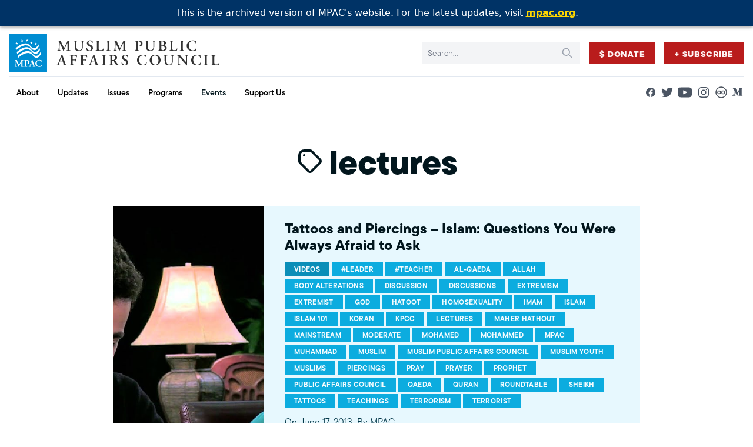

--- FILE ---
content_type: text/html; charset=UTF-8
request_url: https://archive.mpac.org/tag/lectures/
body_size: 15300
content:
<!-- This page is cached by the Hummingbird Performance plugin v3.16.0 - https://wordpress.org/plugins/hummingbird-performance/. -->
<!doctype html>
<html lang="en-US">
<head>
    <meta charset="UTF-8" />
    <meta name="description" content="Improving public understanding and policies that impact American Muslims by engaging our government, media &amp; communities">
    <link rel="stylesheet" href="https://archive.mpac.org/wp-content/themes/mpac/static/theme.css" type="text/css" media="screen" />
    <meta http-equiv="Content-Type" content="text/html; charset=UTF-8" />
    <meta http-equiv="X-UA-Compatible" content="IE=edge">
    <meta name="viewport" content="width=device-width, initial-scale=1">
    <link rel="author" href="https://archive.mpac.org/wp-content/themes/mpac/humans.txt" />
    <link rel="profile" href="http://gmpg.org/xfn/11">
    <script src="https://archive.mpac.org/wp-content/themes/mpac/js/alpine-xo.js" defer></script>
    <script src="https://archive.mpac.org/wp-content/themes/mpac/js/alpine.js" defer></script>
    <meta name='robots' content='index, follow, max-image-preview:large, max-snippet:-1, max-video-preview:-1' />
	<style>img:is([sizes="auto" i], [sizes^="auto," i]) { contain-intrinsic-size: 3000px 1500px }</style>
	
	<!-- This site is optimized with the Yoast SEO Premium plugin v26.1 (Yoast SEO v26.1.1) - https://yoast.com/wordpress/plugins/seo/ -->
	<title>lectures Archives - Muslim Public Affairs Council</title>
	<link rel="canonical" href="https://archive.mpac.org/tag/lectures/" />
	<link rel="next" href="https://archive.mpac.org/tag/lectures/page/2/" />
	<meta property="og:locale" content="en_US" />
	<meta property="og:type" content="article" />
	<meta property="og:title" content="lectures Archives" />
	<meta property="og:url" content="https://archive.mpac.org/tag/lectures/" />
	<meta property="og:site_name" content="Muslim Public Affairs Council" />
	<meta property="og:image" content="https://archive.mpac.org/wp-content/uploads/MPAC-Short-BlueBlack.png" />
	<meta property="og:image:width" content="3381" />
	<meta property="og:image:height" content="1441" />
	<meta property="og:image:type" content="image/png" />
	<meta name="twitter:card" content="summary_large_image" />
	<meta name="twitter:site" content="@mpac_national" />
	<script type="application/ld+json" class="yoast-schema-graph">{"@context":"https://schema.org","@graph":[{"@type":"CollectionPage","@id":"https://archive.mpac.org/tag/lectures/","url":"https://archive.mpac.org/tag/lectures/","name":"lectures Archives - Muslim Public Affairs Council","isPartOf":{"@id":"https://archive.mpac.org/#website"},"primaryImageOfPage":{"@id":"https://archive.mpac.org/tag/lectures/#primaryimage"},"image":{"@id":"https://archive.mpac.org/tag/lectures/#primaryimage"},"thumbnailUrl":"https://archive.mpac.org/wp-content/uploads/maxresdefault-374.jpg","breadcrumb":{"@id":"https://archive.mpac.org/tag/lectures/#breadcrumb"},"inLanguage":"en-US"},{"@type":"ImageObject","inLanguage":"en-US","@id":"https://archive.mpac.org/tag/lectures/#primaryimage","url":"https://archive.mpac.org/wp-content/uploads/maxresdefault-374.jpg","contentUrl":"https://archive.mpac.org/wp-content/uploads/maxresdefault-374.jpg","width":1280,"height":720},{"@type":"BreadcrumbList","@id":"https://archive.mpac.org/tag/lectures/#breadcrumb","itemListElement":[{"@type":"ListItem","position":1,"name":"Home","item":"https://archive.mpac.org/"},{"@type":"ListItem","position":2,"name":"lectures"}]},{"@type":"WebSite","@id":"https://archive.mpac.org/#website","url":"https://archive.mpac.org/","name":"Muslim Public Affairs Council","description":"Improving public understanding and policies that impact American Muslims by engaging our government, media &amp; communities","publisher":{"@id":"https://archive.mpac.org/#organization"},"alternateName":"MPAC","potentialAction":[{"@type":"SearchAction","target":{"@type":"EntryPoint","urlTemplate":"https://archive.mpac.org/?s={search_term_string}"},"query-input":{"@type":"PropertyValueSpecification","valueRequired":true,"valueName":"search_term_string"}}],"inLanguage":"en-US"},{"@type":"Organization","@id":"https://archive.mpac.org/#organization","name":"Muslim Public Affairs Council","alternateName":"MPAC","url":"https://archive.mpac.org/","logo":{"@type":"ImageObject","inLanguage":"en-US","@id":"https://archive.mpac.org/#/schema/logo/image/","url":"https://www.mpac.org/wp-content/uploads/favicon-blue.png","contentUrl":"https://www.mpac.org/wp-content/uploads/favicon-blue.png","width":512,"height":512,"caption":"Muslim Public Affairs Council"},"image":{"@id":"https://archive.mpac.org/#/schema/logo/image/"},"sameAs":["https://www.facebook.com/mpacnational","https://x.com/mpac_national","http://www.youtube.com/@mpac","http://instagram.com/mpac_national","https://flickr.com/photos/mpac_national","https://medium.com/@mpac"]}]}</script>
	<!-- / Yoast SEO Premium plugin. -->


<link rel='dns-prefetch' href='//www.googletagmanager.com' />
<link href='//hb.wpmucdn.com' rel='preconnect' />
<link rel="alternate" type="application/rss+xml" title="Muslim Public Affairs Council &raquo; Feed" href="https://archive.mpac.org/feed/" />
<link rel="alternate" type="application/rss+xml" title="Muslim Public Affairs Council &raquo; Comments Feed" href="https://archive.mpac.org/comments/feed/" />
<link rel="alternate" type="application/rss+xml" title="Muslim Public Affairs Council &raquo; lectures Tag Feed" href="https://archive.mpac.org/tag/lectures/feed/" />
		<style>
			.lazyload,
			.lazyloading {
				max-width: 100%;
			}
		</style>
		<link rel='stylesheet' id='wp-block-library-css' href='https://archive.mpac.org/wp-includes/css/dist/block-library/style.min.css' type='text/css' media='all' />
<style id='classic-theme-styles-inline-css' type='text/css'>
/*! This file is auto-generated */
.wp-block-button__link{color:#fff;background-color:#32373c;border-radius:9999px;box-shadow:none;text-decoration:none;padding:calc(.667em + 2px) calc(1.333em + 2px);font-size:1.125em}.wp-block-file__button{background:#32373c;color:#fff;text-decoration:none}
</style>
<style id='co-authors-plus-coauthors-style-inline-css' type='text/css'>
.wp-block-co-authors-plus-coauthors.is-layout-flow [class*=wp-block-co-authors-plus]{display:inline}

</style>
<style id='co-authors-plus-avatar-style-inline-css' type='text/css'>
.wp-block-co-authors-plus-avatar :where(img){height:auto;max-width:100%;vertical-align:bottom}.wp-block-co-authors-plus-coauthors.is-layout-flow .wp-block-co-authors-plus-avatar :where(img){vertical-align:middle}.wp-block-co-authors-plus-avatar:is(.alignleft,.alignright){display:table}.wp-block-co-authors-plus-avatar.aligncenter{display:table;margin-inline:auto}

</style>
<style id='co-authors-plus-image-style-inline-css' type='text/css'>
.wp-block-co-authors-plus-image{margin-bottom:0}.wp-block-co-authors-plus-image :where(img){height:auto;max-width:100%;vertical-align:bottom}.wp-block-co-authors-plus-coauthors.is-layout-flow .wp-block-co-authors-plus-image :where(img){vertical-align:middle}.wp-block-co-authors-plus-image:is(.alignfull,.alignwide) :where(img){width:100%}.wp-block-co-authors-plus-image:is(.alignleft,.alignright){display:table}.wp-block-co-authors-plus-image.aligncenter{display:table;margin-inline:auto}

</style>
<style id='safe-svg-svg-icon-style-inline-css' type='text/css'>
.safe-svg-cover{text-align:center}.safe-svg-cover .safe-svg-inside{display:inline-block;max-width:100%}.safe-svg-cover svg{fill:currentColor;height:100%;max-height:100%;max-width:100%;width:100%}

</style>
<style id='global-styles-inline-css' type='text/css'>
:root{--wp--preset--aspect-ratio--square: 1;--wp--preset--aspect-ratio--4-3: 4/3;--wp--preset--aspect-ratio--3-4: 3/4;--wp--preset--aspect-ratio--3-2: 3/2;--wp--preset--aspect-ratio--2-3: 2/3;--wp--preset--aspect-ratio--16-9: 16/9;--wp--preset--aspect-ratio--9-16: 9/16;--wp--preset--color--black: #000000;--wp--preset--color--cyan-bluish-gray: #abb8c3;--wp--preset--color--white: #ffffff;--wp--preset--color--pale-pink: #f78da7;--wp--preset--color--vivid-red: #cf2e2e;--wp--preset--color--luminous-vivid-orange: #ff6900;--wp--preset--color--luminous-vivid-amber: #fcb900;--wp--preset--color--light-green-cyan: #7bdcb5;--wp--preset--color--vivid-green-cyan: #00d084;--wp--preset--color--pale-cyan-blue: #8ed1fc;--wp--preset--color--vivid-cyan-blue: #0693e3;--wp--preset--color--vivid-purple: #9b51e0;--wp--preset--gradient--vivid-cyan-blue-to-vivid-purple: linear-gradient(135deg,rgba(6,147,227,1) 0%,rgb(155,81,224) 100%);--wp--preset--gradient--light-green-cyan-to-vivid-green-cyan: linear-gradient(135deg,rgb(122,220,180) 0%,rgb(0,208,130) 100%);--wp--preset--gradient--luminous-vivid-amber-to-luminous-vivid-orange: linear-gradient(135deg,rgba(252,185,0,1) 0%,rgba(255,105,0,1) 100%);--wp--preset--gradient--luminous-vivid-orange-to-vivid-red: linear-gradient(135deg,rgba(255,105,0,1) 0%,rgb(207,46,46) 100%);--wp--preset--gradient--very-light-gray-to-cyan-bluish-gray: linear-gradient(135deg,rgb(238,238,238) 0%,rgb(169,184,195) 100%);--wp--preset--gradient--cool-to-warm-spectrum: linear-gradient(135deg,rgb(74,234,220) 0%,rgb(151,120,209) 20%,rgb(207,42,186) 40%,rgb(238,44,130) 60%,rgb(251,105,98) 80%,rgb(254,248,76) 100%);--wp--preset--gradient--blush-light-purple: linear-gradient(135deg,rgb(255,206,236) 0%,rgb(152,150,240) 100%);--wp--preset--gradient--blush-bordeaux: linear-gradient(135deg,rgb(254,205,165) 0%,rgb(254,45,45) 50%,rgb(107,0,62) 100%);--wp--preset--gradient--luminous-dusk: linear-gradient(135deg,rgb(255,203,112) 0%,rgb(199,81,192) 50%,rgb(65,88,208) 100%);--wp--preset--gradient--pale-ocean: linear-gradient(135deg,rgb(255,245,203) 0%,rgb(182,227,212) 50%,rgb(51,167,181) 100%);--wp--preset--gradient--electric-grass: linear-gradient(135deg,rgb(202,248,128) 0%,rgb(113,206,126) 100%);--wp--preset--gradient--midnight: linear-gradient(135deg,rgb(2,3,129) 0%,rgb(40,116,252) 100%);--wp--preset--font-size--small: 13px;--wp--preset--font-size--medium: 20px;--wp--preset--font-size--large: 36px;--wp--preset--font-size--x-large: 42px;--wp--preset--spacing--20: 0.44rem;--wp--preset--spacing--30: 0.67rem;--wp--preset--spacing--40: 1rem;--wp--preset--spacing--50: 1.5rem;--wp--preset--spacing--60: 2.25rem;--wp--preset--spacing--70: 3.38rem;--wp--preset--spacing--80: 5.06rem;--wp--preset--shadow--natural: 6px 6px 9px rgba(0, 0, 0, 0.2);--wp--preset--shadow--deep: 12px 12px 50px rgba(0, 0, 0, 0.4);--wp--preset--shadow--sharp: 6px 6px 0px rgba(0, 0, 0, 0.2);--wp--preset--shadow--outlined: 6px 6px 0px -3px rgba(255, 255, 255, 1), 6px 6px rgba(0, 0, 0, 1);--wp--preset--shadow--crisp: 6px 6px 0px rgba(0, 0, 0, 1);}:where(.is-layout-flex){gap: 0.5em;}:where(.is-layout-grid){gap: 0.5em;}body .is-layout-flex{display: flex;}.is-layout-flex{flex-wrap: wrap;align-items: center;}.is-layout-flex > :is(*, div){margin: 0;}body .is-layout-grid{display: grid;}.is-layout-grid > :is(*, div){margin: 0;}:where(.wp-block-columns.is-layout-flex){gap: 2em;}:where(.wp-block-columns.is-layout-grid){gap: 2em;}:where(.wp-block-post-template.is-layout-flex){gap: 1.25em;}:where(.wp-block-post-template.is-layout-grid){gap: 1.25em;}.has-black-color{color: var(--wp--preset--color--black) !important;}.has-cyan-bluish-gray-color{color: var(--wp--preset--color--cyan-bluish-gray) !important;}.has-white-color{color: var(--wp--preset--color--white) !important;}.has-pale-pink-color{color: var(--wp--preset--color--pale-pink) !important;}.has-vivid-red-color{color: var(--wp--preset--color--vivid-red) !important;}.has-luminous-vivid-orange-color{color: var(--wp--preset--color--luminous-vivid-orange) !important;}.has-luminous-vivid-amber-color{color: var(--wp--preset--color--luminous-vivid-amber) !important;}.has-light-green-cyan-color{color: var(--wp--preset--color--light-green-cyan) !important;}.has-vivid-green-cyan-color{color: var(--wp--preset--color--vivid-green-cyan) !important;}.has-pale-cyan-blue-color{color: var(--wp--preset--color--pale-cyan-blue) !important;}.has-vivid-cyan-blue-color{color: var(--wp--preset--color--vivid-cyan-blue) !important;}.has-vivid-purple-color{color: var(--wp--preset--color--vivid-purple) !important;}.has-black-background-color{background-color: var(--wp--preset--color--black) !important;}.has-cyan-bluish-gray-background-color{background-color: var(--wp--preset--color--cyan-bluish-gray) !important;}.has-white-background-color{background-color: var(--wp--preset--color--white) !important;}.has-pale-pink-background-color{background-color: var(--wp--preset--color--pale-pink) !important;}.has-vivid-red-background-color{background-color: var(--wp--preset--color--vivid-red) !important;}.has-luminous-vivid-orange-background-color{background-color: var(--wp--preset--color--luminous-vivid-orange) !important;}.has-luminous-vivid-amber-background-color{background-color: var(--wp--preset--color--luminous-vivid-amber) !important;}.has-light-green-cyan-background-color{background-color: var(--wp--preset--color--light-green-cyan) !important;}.has-vivid-green-cyan-background-color{background-color: var(--wp--preset--color--vivid-green-cyan) !important;}.has-pale-cyan-blue-background-color{background-color: var(--wp--preset--color--pale-cyan-blue) !important;}.has-vivid-cyan-blue-background-color{background-color: var(--wp--preset--color--vivid-cyan-blue) !important;}.has-vivid-purple-background-color{background-color: var(--wp--preset--color--vivid-purple) !important;}.has-black-border-color{border-color: var(--wp--preset--color--black) !important;}.has-cyan-bluish-gray-border-color{border-color: var(--wp--preset--color--cyan-bluish-gray) !important;}.has-white-border-color{border-color: var(--wp--preset--color--white) !important;}.has-pale-pink-border-color{border-color: var(--wp--preset--color--pale-pink) !important;}.has-vivid-red-border-color{border-color: var(--wp--preset--color--vivid-red) !important;}.has-luminous-vivid-orange-border-color{border-color: var(--wp--preset--color--luminous-vivid-orange) !important;}.has-luminous-vivid-amber-border-color{border-color: var(--wp--preset--color--luminous-vivid-amber) !important;}.has-light-green-cyan-border-color{border-color: var(--wp--preset--color--light-green-cyan) !important;}.has-vivid-green-cyan-border-color{border-color: var(--wp--preset--color--vivid-green-cyan) !important;}.has-pale-cyan-blue-border-color{border-color: var(--wp--preset--color--pale-cyan-blue) !important;}.has-vivid-cyan-blue-border-color{border-color: var(--wp--preset--color--vivid-cyan-blue) !important;}.has-vivid-purple-border-color{border-color: var(--wp--preset--color--vivid-purple) !important;}.has-vivid-cyan-blue-to-vivid-purple-gradient-background{background: var(--wp--preset--gradient--vivid-cyan-blue-to-vivid-purple) !important;}.has-light-green-cyan-to-vivid-green-cyan-gradient-background{background: var(--wp--preset--gradient--light-green-cyan-to-vivid-green-cyan) !important;}.has-luminous-vivid-amber-to-luminous-vivid-orange-gradient-background{background: var(--wp--preset--gradient--luminous-vivid-amber-to-luminous-vivid-orange) !important;}.has-luminous-vivid-orange-to-vivid-red-gradient-background{background: var(--wp--preset--gradient--luminous-vivid-orange-to-vivid-red) !important;}.has-very-light-gray-to-cyan-bluish-gray-gradient-background{background: var(--wp--preset--gradient--very-light-gray-to-cyan-bluish-gray) !important;}.has-cool-to-warm-spectrum-gradient-background{background: var(--wp--preset--gradient--cool-to-warm-spectrum) !important;}.has-blush-light-purple-gradient-background{background: var(--wp--preset--gradient--blush-light-purple) !important;}.has-blush-bordeaux-gradient-background{background: var(--wp--preset--gradient--blush-bordeaux) !important;}.has-luminous-dusk-gradient-background{background: var(--wp--preset--gradient--luminous-dusk) !important;}.has-pale-ocean-gradient-background{background: var(--wp--preset--gradient--pale-ocean) !important;}.has-electric-grass-gradient-background{background: var(--wp--preset--gradient--electric-grass) !important;}.has-midnight-gradient-background{background: var(--wp--preset--gradient--midnight) !important;}.has-small-font-size{font-size: var(--wp--preset--font-size--small) !important;}.has-medium-font-size{font-size: var(--wp--preset--font-size--medium) !important;}.has-large-font-size{font-size: var(--wp--preset--font-size--large) !important;}.has-x-large-font-size{font-size: var(--wp--preset--font-size--x-large) !important;}
:where(.wp-block-post-template.is-layout-flex){gap: 1.25em;}:where(.wp-block-post-template.is-layout-grid){gap: 1.25em;}
:where(.wp-block-columns.is-layout-flex){gap: 2em;}:where(.wp-block-columns.is-layout-grid){gap: 2em;}
:root :where(.wp-block-pullquote){font-size: 1.5em;line-height: 1.6;}
</style>

<!-- Google tag (gtag.js) snippet added by Site Kit -->
<!-- Google Analytics snippet added by Site Kit -->
<!-- Google Ads snippet added by Site Kit -->
<script type="text/javascript" src="https://www.googletagmanager.com/gtag/js?id=GT-NNVP8SZT" id="google_gtagjs-js" async></script>
<script type="text/javascript" id="google_gtagjs-js-after">
/* <![CDATA[ */
window.dataLayer = window.dataLayer || [];function gtag(){dataLayer.push(arguments);}
gtag("set","linker",{"domains":["archive.mpac.org"]});
gtag("js", new Date());
gtag("set", "developer_id.dZTNiMT", true);
gtag("config", "GT-NNVP8SZT");
gtag("config", "AW-781263969");
 window._googlesitekit = window._googlesitekit || {}; window._googlesitekit.throttledEvents = []; window._googlesitekit.gtagEvent = (name, data) => { var key = JSON.stringify( { name, data } ); if ( !! window._googlesitekit.throttledEvents[ key ] ) { return; } window._googlesitekit.throttledEvents[ key ] = true; setTimeout( () => { delete window._googlesitekit.throttledEvents[ key ]; }, 5 ); gtag( "event", name, { ...data, event_source: "site-kit" } ); }; 
/* ]]> */
</script>
<link rel="https://api.w.org/" href="https://archive.mpac.org/wp-json/" /><link rel="alternate" title="JSON" type="application/json" href="https://archive.mpac.org/wp-json/wp/v2/tags/1096" /><link rel="EditURI" type="application/rsd+xml" title="RSD" href="https://archive.mpac.org/xmlrpc.php?rsd" />
<meta name="generator" content="WordPress 6.8.3" />
<meta name="generator" content="Site Kit by Google 1.162.0" /><style>
  #mpac-archive-banner{
    position:fixed;top:0;left:0;right:0;width:100%;
    background:#003366;color:#fff;text-align:center;
    padding:10px 8px;font-family:system-ui,-apple-system,Segoe UI,Roboto,Helvetica,Arial,sans-serif;
    z-index:10050; /* above sticky header */
    box-shadow:0 2px 6px rgba(0,0,0,.15);
  }
  #mpac-archive-banner a{color:#ffd700;text-decoration:underline;font-weight:600}
  #mpac-archive-banner a:hover{color:#fff}
  body.admin-bar #mpac-archive-banner{ top:32px; } /* below WP admin bar when logged in */
</style>

<div id="mpac-archive-banner">
  This is the archived version of MPAC's website. For the latest updates, visit
  <a href="https://www.mpac.org" target="_blank" rel="noopener">mpac.org</a>.
</div>

<script>
  (function(){
    // push page content down so the fixed banner doesn't cover it
    function bump(){
      var b=document.getElementById('mpac-archive-banner');
      if(!b) return;
      var h=b.offsetHeight||50;
      if(!document.body.classList.contains('admin-bar')){
        document.body.style.marginTop=h+'px';
      }else{
        document.body.style.marginTop=(h+32)+'px';
      }
    }
    if(document.readyState!=='loading') bump(); else document.addEventListener('DOMContentLoaded', bump);
    window.addEventListener('resize', bump);
  })();
</script>
		<script>
			document.documentElement.className = document.documentElement.className.replace('no-js', 'js');
		</script>
		<script>
			document.addEventListener( "DOMContentLoaded", function() {
				var div, i,
					youtubePlayers = document.getElementsByClassName( "video-seo-youtube-player" );
				for ( i = 0; i < youtubePlayers.length; i++ ) {
					div = document.createElement( "div" );
					div.className = "video-seo-youtube-embed-loader";
					div.setAttribute( "data-id", youtubePlayers[ i ].dataset.id );
					div.setAttribute( "tabindex", "0" );
					div.setAttribute( "role", "button" );
					div.setAttribute(
						"aria-label", "Load YouTube video"
					);
					div.innerHTML = videoSEOGenerateYouTubeThumbnail( youtubePlayers[ i ].dataset.id );
					div.addEventListener( "click", videoSEOGenerateYouTubeIframe );
					div.addEventListener( "keydown", videoSEOYouTubeThumbnailHandleKeydown );
					div.addEventListener( "keyup", videoSEOYouTubeThumbnailHandleKeyup );
					youtubePlayers[ i ].appendChild( div );
				}
			} );

			function videoSEOGenerateYouTubeThumbnail( id ) {
				var thumbnail = '<picture class="video-seo-youtube-picture">\n' +
					'<source class="video-seo-source-to-maybe-replace" media="(min-width: 801px)" srcset="https://i.ytimg.com/vi/' + id + '/maxresdefault.jpg" >\n' +
					'<source class="video-seo-source-hq" media="(max-width: 800px)" srcset="https://i.ytimg.com/vi/' + id + '/hqdefault.jpg">\n' +
					'<img onload="videoSEOMaybeReplaceMaxResSourceWithHqSource( event );" src="https://i.ytimg.com/vi/' + id + '/hqdefault.jpg" width="480" height="360" loading="eager" alt="">\n' +
					'</picture>\n',
					play = '<div class="video-seo-youtube-player-play"></div>';
				return thumbnail.replace( "ID", id ) + play;
			}

			function videoSEOMaybeReplaceMaxResSourceWithHqSource( event ) {
				var sourceMaxRes,
					sourceHighQuality,
					loadedThumbnail = event.target,
					parent = loadedThumbnail.parentNode;

				if ( loadedThumbnail.naturalWidth < 150 ) {
					sourceMaxRes = parent.querySelector(".video-seo-source-to-maybe-replace");
					sourceHighQuality = parent.querySelector(".video-seo-source-hq");
					sourceMaxRes.srcset = sourceHighQuality.srcset;
					parent.className = "video-seo-youtube-picture video-seo-youtube-picture-replaced-srcset";
				}
			}

			function videoSEOYouTubeThumbnailHandleKeydown( event ) {
				if ( event.keyCode !== 13 && event.keyCode !== 32 ) {
					return;
				}

				if ( event.keyCode === 13 ) {
					videoSEOGenerateYouTubeIframe( event );
				}

				if ( event.keyCode === 32 ) {
					event.preventDefault();
				}
			}

			function videoSEOYouTubeThumbnailHandleKeyup( event ) {
				if ( event.keyCode !== 32 ) {
					return;
				}

				videoSEOGenerateYouTubeIframe( event );
			}

			function videoSEOGenerateYouTubeIframe( event ) {
				var el = ( event.type === "click" ) ? this : event.target,
					iframe = document.createElement( "iframe" );

				iframe.setAttribute( "src", "https://www.youtube.com/embed/" + el.dataset.id + "?autoplay=1&enablejsapi=1&origin=https%3A%2F%2Farchive.mpac.org" );
				iframe.setAttribute( "frameborder", "0" );
				iframe.setAttribute( "allowfullscreen", "1" );
				iframe.setAttribute( "allow", "accelerometer; autoplay; clipboard-write; encrypted-media; gyroscope; picture-in-picture" );
				el.parentNode.replaceChild( iframe, el );
			}
		</script><link rel="icon" href="https://archive.mpac.org/wp-content/uploads/cropped-favicon-blue-32x32.png" sizes="32x32" />
<link rel="icon" href="https://archive.mpac.org/wp-content/uploads/cropped-favicon-blue-192x192.png" sizes="192x192" />
<link rel="apple-touch-icon" href="https://archive.mpac.org/wp-content/uploads/cropped-favicon-blue-180x180.png" />
<meta name="msapplication-TileImage" content="https://archive.mpac.org/wp-content/uploads/cropped-favicon-blue-270x270.png" />
		<style type="text/css" id="wp-custom-css">
			.vv-action-banner {
	display: none;
}

.subscribe {
	background-color:#008dd2;
}

.grid_images.wp-block-columns {
 	gap: 4%;
}
.grid_images.wp-block-columns figure {
	margin-top: 0;
  margin-bottom: 3.6%;
}

@media (max-width: 768px) {
.text-3xl {
    font-size: 1.875rem;
    line-height: 2.75rem;
}

h1:not([style*="size"]) {
    font-size: 39px !important;
}
}		</style>
		

    <!-- Google tag (gtag.js) -->
<script async src="https://www.googletagmanager.com/gtag/js?id=G-BSL5JXW39C"></script>
<script>
  window.dataLayer = window.dataLayer || [];
  function gtag(){dataLayer.push(arguments);}
  gtag('js', new Date());

  gtag('config', 'G-BSL5JXW39C');
  gtag('config', 'UA-458135-1');
</script>

<script src="https://cdn.jsdelivr.net/npm/js-cookie@3.0.1/dist/js.cookie.min.js"></script>

    <link media="print" onload="this.onload=null;this.removeAttribute('media');" href="https://use.typekit.net/oqb1yxo.css" rel="stylesheet" />

    <noscript>
        <link href="https://use.typekit.net/oqb1yxo.css" rel="stylesheet" />
    </noscript>    
    
    <script type="text/javascript" src="https://mpac.hasnainsyed.online/wp-includes/js/jquery/jquery.min.js" id="jquery-core-js2"></script>
<script type="text/javascript" src="https://mpac.hasnainsyed.online/wp-includes/js/jquery/jquery-migrate.min.js" id="jquery-migrate-js2"></script>
    
    <!-- Custom -->
    <link rel="stylesheet" href="https://use.typekit.net/zeo2qzs.css">
    <link rel="stylesheet" href="https://archive.mpac.org/wp-content/themes/mpac/style.css?v=594286168">
    
    <script src="https://cdnjs.cloudflare.com/ajax/libs/slick-carousel/1.9.0/slick.min.js"></script>
    <link rel="stylesheet" href="https://cdnjs.cloudflare.com/ajax/libs/slick-carousel/1.9.0/slick.min.css" />			</head>

	<body class="archive tag tag-lectures tag-1096 wp-custom-logo wp-theme-mpac">
		    <div id="mpac-archive-banner">
      This is the archived version of MPAC's website. For the latest updates, visit
      <a href="https://www.mpac.org" target="_blank" rel="noopener">mpac.org</a>.
    </div>
    <style>
      #mpac-archive-banner {
        position: fixed;
        top: 0;
        left: 0;
        width: 100%;
        background: #003366;
        color: white;
        text-align: center;
        padding: 10px 8px;
        font-family: system-ui, sans-serif;
        z-index: 9999;
        box-shadow: 0 2px 6px rgba(0,0,0,0.15);
      }
      body { margin-top: 50px !important; }
      #mpac-archive-banner a { color: #ffd700; text-decoration: underline; font-weight: 600; }
      #mpac-archive-banner a:hover { color: #fff; }
      body.admin-bar #mpac-archive-banner { top: 32px; } /* pushes it below WP admin bar */
    </style>
    
        <div id="mpac-archive-banner">
  This is the archived version of MPAC's website. For the latest updates, visit
  <a href="https://www.mpac.org" target="_blank" rel="noopener">mpac.org</a>.
</div>
<style>
  #mpac-archive-banner{
    position:fixed;top:0;left:0;right:0;width:100%;
    background:#003366;color:#fff;text-align:center;
    padding:10px 8px;font-family:system-ui,-apple-system,Segoe UI,Roboto,Helvetica,Arial,sans-serif;
    z-index:10050; /* higher than header's z-[9999] */
    box-shadow:0 2px 6px rgba(0,0,0,.15);
  }
  #mpac-archive-banner a{color:#ffd700;text-decoration:underline;font-weight:600}
  #mpac-archive-banner a:hover{color:#fff}
  body.admin-bar #mpac-archive-banner{ top:32px; }
</style>
<script>
  // Push content down to avoid overlap with the fixed banner
  (function(){
    function bump(){
      var b=document.getElementById('mpac-archive-banner');
      if(!b) return;
      var h=b.offsetHeight || 50;
      if(!document.body.classList.contains('admin-bar')){
        document.body.style.marginTop=h+'px';
      }else{
        document.body.style.marginTop=(h+32)+'px';
      }
    }
    if(document.readyState!=='loading') bump(); else document.addEventListener('DOMContentLoaded', bump);
    window.addEventListener('resize', bump);
  })();
</script>
		<a class="sr-only skip-link" href="#content">Skip to content</a>
		
					<div class="sticky top-0 z-[9999] header">
				<header class="relative bg-white border-b border-slate-200" x-data="{'mobileOpen':false}">
	<div class="px-4 mx-auto max-w-7xl md:divide-y md:divide-slate-200">
		<div class="relative flex justify-between min-h-[4rem] xl:py-2">
			<div class="relative z-[9999] flex">
				<div class="flex items-center">
					<a href="https://archive.mpac.org">
													<img class="block w-auto h-[38px] md:h-10 lg:h-12 xl:h-16 hidden-390 not-lazy" width="213" height="38" src="https://archive.mpac.org/wp-content/uploads/logo-full.svg" alt="">
							<img class="hidden w-auto h-[38px] md:h-10 lg:h-12 xl:h-16 block-390 not-lazy" width="213" height="38" src="https://archive.mpac.org/wp-content/themes/mpac/images/mpac-blue-mark.svg" alt="">
																			<span class="text-2xl md:text-3xl sr-only">Muslim Public Affairs Council</span>
											</a>
					<span class="hidden max-w-[9rem] text-sm leading-none flex-wrap break-words mt-1 ml-1 font-serif uppercase font-medium block-390 text-primary-900" aria-hidden="true">Muslim Public Affairs Council</span>
				</div>
			</div>

			<div class="flex items-center justify-end space-x-1 md:space-x-4">
				
                <form role="search" method="get" id="searchform" action="https://archive.mpac.org" class="relative hidden md:block">
    <label for="s" class="sr-only">Search:</label>
    <input type="text" name="s" id="s" class="block w-full p-2 pr-10 text-sm bg-gray-100 border border-transparent md:pr-16 lg:pr-20 text-primary-900 placeholder:text-gray-500 focus:ring-primary-500 focus:border-primary-500" placeholder="Search..." value=""/>
    <div class="absolute inset-y-0 right-0 flex items-center pr-3">
        <button type="submit" id="searchsubmit" class="text-gray-400 hover:text-gray-700">
            <svg xmlns="http://www.w3.org/2000/svg" class="w-5 h-5" fill="none" viewBox="0 0 24 24" stroke="currentColor" stroke-width="2" aria-hidden="true">
                <path stroke-linecap="round" stroke-linejoin="round" d="M21 21l-6-6m2-5a7 7 0 11-14 0 7 7 0 0114 0z" />
            </svg>
        </button>
    </div>
     <input type="hidden" name="post_type" value="post">
</form>

                    <a id="menu-secondary-button" href="?form=give&amount=60" class="text-sm tracking-wider uppercase border border-transparent btn btn-red">
        $ Donate
    </a>
    <a id="menu-secondary-button" href="https://archive.mpac.org/subscribe-to-our-email-sms-list/" class="text-sm tracking-wider uppercase border border-transparent btn btn-red">
        + Subscribe
    </a>


				<div class="relative z-[9999] flex items-center md:hidden">
					<!-- Mobile menu button -->
					<button type="button" x-on:click="mobileOpen = ! mobileOpen" class="inline-flex items-center justify-center p-2 text-gray-400 bg-gray-100 hover:bg-gray-200 hover:text-gray-500 focus:outline-none focus:ring-2 focus:ring-inset focus:ring-primary-500" aria-controls="mobile-menu" aria-expanded="false">
						<span class="sr-only">Toggle Menu</span>

						<svg class="block w-6 h-6" x-show="!mobileOpen" xmlns="http://www.w3.org/2000/svg" fill="none" viewBox="0 0 24 24" stroke-width="2" stroke="currentColor" aria-hidden="true">
							<path stroke-linecap="round" stroke-linejoin="round" d="M4 6h16M4 12h16M4 18h16" />
						</svg>

						<svg class="block w-6 h-6" x-show="mobileOpen" x-cloak xmlns="http://www.w3.org/2000/svg" fill="none" viewBox="0 0 24 24" stroke-width="2" stroke="currentColor" aria-hidden="true">
							<path stroke-linecap="round" stroke-linejoin="round" d="M6 18L18 6M6 6l12 12" />
						</svg>
					</button>
				</div>
			</div>
		</div>

		<div class="hidden md:py-2 md:flex md:justify-between">
			<nav class="flex lg:space-x-2" aria-label="Global">

						<div class="relative flex-shrink-0" x-data="{'dropdownOpen':false}" x-on:mouseleave="dropdownOpen = false">
				<div>
					<a href="https://archive.mpac.org/about/" x-on:mouseover="dropdownOpen = true" x-on:keyup.enter="dropdownOpen = ! dropdownOpen" :class="dropdownOpen ? '!bg-mpac-dark !text-primary-50' : ''" class="z-[10001] inline-flex items-center px-3 py-2 text-sm font-medium transition duration-100 ease-in-out hover:bg-mpac-dark hover:text-primary-900 focus:bg-primary-100 focus:text-primary-900" id="About-button" aria-expanded="false" aria-haspopup="true">
						<span>About</span>
					</a>
				</div>

				<div x-show="dropdownOpen" x-cloak
					x-transition:enter="transition ease-in-out duration-100"
					x-transition:enter-start="opacity-0 -translate-y-2"
					x-transition:enter-end="opacity-100 translate-y-0"
					x-transition:leave="transition ease-in-out duration-100"
					x-transition:leave-start="opacity-100 translate-y-0"
					x-transition:leave-end="opacity-0 -translate-y-2"
					class="absolute left-0 w-max max-w-[12rem] p-2 origin-top-left shadow-lg bg-mpac-dark z-[10000] ring-1 ring-black ring-opacity-5 focus:outline-none"
					role="menu"
					aria-orientation="vertical" 
					aria-labelledby="About-button"
				>
											<a href="https://archive.mpac.org/about/" class="block px-4 py-2 text-sm font-medium text-primary-50 hover:bg-primary-100 hover:text-primary-900" role="menuitem" x-bind:tabindex="dropdownOpen ? '0' : '-1'">
							About MPAC
						</a>
											<a href="https://archive.mpac.org/press/" class="block px-4 py-2 text-sm font-medium text-primary-50 hover:bg-primary-100 hover:text-primary-900" role="menuitem" x-bind:tabindex="dropdownOpen ? '0' : '-1'">
							Press
						</a>
											<a href="https://archive.mpac.org/about/history/" class="block px-4 py-2 text-sm font-medium text-primary-50 hover:bg-primary-100 hover:text-primary-900" role="menuitem" x-bind:tabindex="dropdownOpen ? '0' : '-1'">
							History
						</a>
											<a href="https://archive.mpac.org/about/bureaus/" class="block px-4 py-2 text-sm font-medium text-primary-50 hover:bg-primary-100 hover:text-primary-900" role="menuitem" x-bind:tabindex="dropdownOpen ? '0' : '-1'">
							Bureaus
						</a>
											<a href="https://archive.mpac.org/about/staff-board/" class="block px-4 py-2 text-sm font-medium text-primary-50 hover:bg-primary-100 hover:text-primary-900" role="menuitem" x-bind:tabindex="dropdownOpen ? '0' : '-1'">
							Staff &#038; Board
						</a>
											<a href="https://archive.mpac.org/join-our-team/" class="block px-4 py-2 text-sm font-medium text-primary-50 hover:bg-primary-100 hover:text-primary-900" role="menuitem" x-bind:tabindex="dropdownOpen ? '0' : '-1'">
							Join Our Team
						</a>
											<a href="https://archive.mpac.org/about/finances/" class="block px-4 py-2 text-sm font-medium text-primary-50 hover:bg-primary-100 hover:text-primary-900" role="menuitem" x-bind:tabindex="dropdownOpen ? '0' : '-1'">
							Finances
						</a>
									</div>
			</div>
		
						<div class="relative flex-shrink-0" x-data="{'dropdownOpen':false}" x-on:mouseleave="dropdownOpen = false">
				<div>
					<a href="https://archive.mpac.org/blog/" x-on:mouseover="dropdownOpen = true" x-on:keyup.enter="dropdownOpen = ! dropdownOpen" :class="dropdownOpen ? '!bg-mpac-dark !text-primary-50' : ''" class="z-[10001] inline-flex items-center px-3 py-2 text-sm font-medium transition duration-100 ease-in-out hover:bg-mpac-dark hover:text-primary-900 focus:bg-primary-100 focus:text-primary-900" id="Updates-button" aria-expanded="false" aria-haspopup="true">
						<span>Updates</span>
					</a>
				</div>

				<div x-show="dropdownOpen" x-cloak
					x-transition:enter="transition ease-in-out duration-100"
					x-transition:enter-start="opacity-0 -translate-y-2"
					x-transition:enter-end="opacity-100 translate-y-0"
					x-transition:leave="transition ease-in-out duration-100"
					x-transition:leave-start="opacity-100 translate-y-0"
					x-transition:leave-end="opacity-0 -translate-y-2"
					class="absolute left-0 w-max max-w-[12rem] p-2 origin-top-left shadow-lg bg-mpac-dark z-[10000] ring-1 ring-black ring-opacity-5 focus:outline-none"
					role="menu"
					aria-orientation="vertical" 
					aria-labelledby="Updates-button"
				>
											<a href="https://archive.mpac.org/category/statements/" class="block px-4 py-2 text-sm font-medium text-primary-50 hover:bg-primary-100 hover:text-primary-900" role="menuitem" x-bind:tabindex="dropdownOpen ? '0' : '-1'">
							Statements & Press
						</a>
											<a href="https://archive.mpac.org/category/from-the-president/" class="block px-4 py-2 text-sm font-medium text-primary-50 hover:bg-primary-100 hover:text-primary-900" role="menuitem" x-bind:tabindex="dropdownOpen ? '0' : '-1'">
							From the Desk of the President
						</a>
											<a href="https://archive.mpac.org/category/article/" class="block px-4 py-2 text-sm font-medium text-primary-50 hover:bg-primary-100 hover:text-primary-900" role="menuitem" x-bind:tabindex="dropdownOpen ? '0' : '-1'">
							Articles
						</a>
											<a href="https://archive.mpac.org/category/policy-analysis/" class="block px-4 py-2 text-sm font-medium text-primary-50 hover:bg-primary-100 hover:text-primary-900" role="menuitem" x-bind:tabindex="dropdownOpen ? '0' : '-1'">
							Policy Analysis
						</a>
											<a href="https://archive.mpac.org/category/whitepaper/" class="block px-4 py-2 text-sm font-medium text-primary-50 hover:bg-primary-100 hover:text-primary-900" role="menuitem" x-bind:tabindex="dropdownOpen ? '0' : '-1'">
							White Papers
						</a>
									</div>
			</div>
		
						<div class="relative flex-shrink-0" x-data="{'dropdownOpen':false}" x-on:mouseleave="dropdownOpen = false">
				<div>
					<a href="https://archive.mpac.org/issues/" x-on:mouseover="dropdownOpen = true" x-on:keyup.enter="dropdownOpen = ! dropdownOpen" :class="dropdownOpen ? '!bg-mpac-dark !text-primary-50' : ''" class="z-[10001] inline-flex items-center px-3 py-2 text-sm font-medium transition duration-100 ease-in-out hover:bg-mpac-dark hover:text-primary-900 focus:bg-primary-100 focus:text-primary-900" id="Issues-button" aria-expanded="false" aria-haspopup="true">
						<span>Issues</span>
					</a>
				</div>

				<div x-show="dropdownOpen" x-cloak
					x-transition:enter="transition ease-in-out duration-100"
					x-transition:enter-start="opacity-0 -translate-y-2"
					x-transition:enter-end="opacity-100 translate-y-0"
					x-transition:leave="transition ease-in-out duration-100"
					x-transition:leave-start="opacity-100 translate-y-0"
					x-transition:leave-end="opacity-0 -translate-y-2"
					class="absolute left-0 w-max max-w-[12rem] p-2 origin-top-left shadow-lg bg-mpac-dark z-[10000] ring-1 ring-black ring-opacity-5 focus:outline-none"
					role="menu"
					aria-orientation="vertical" 
					aria-labelledby="Issues-button"
				>
											<a href="https://archive.mpac.org/issues/national-security-and-civil-liberties/" class="block px-4 py-2 text-sm font-medium text-primary-50 hover:bg-primary-100 hover:text-primary-900" role="menuitem" x-bind:tabindex="dropdownOpen ? '0' : '-1'">
							National Security and Civil Liberties
						</a>
											<a href="https://archive.mpac.org/issues/human-security/" class="block px-4 py-2 text-sm font-medium text-primary-50 hover:bg-primary-100 hover:text-primary-900" role="menuitem" x-bind:tabindex="dropdownOpen ? '0' : '-1'">
							Human Security
						</a>
											<a href="https://archive.mpac.org/issues/religious-freedom-and-human-rights/" class="block px-4 py-2 text-sm font-medium text-primary-50 hover:bg-primary-100 hover:text-primary-900" role="menuitem" x-bind:tabindex="dropdownOpen ? '0' : '-1'">
							Religious Freedom and Human Rights
						</a>
											<a href="https://archive.mpac.org/issues/palestine/" class="block px-4 py-2 text-sm font-medium text-primary-50 hover:bg-primary-100 hover:text-primary-900" role="menuitem" x-bind:tabindex="dropdownOpen ? '0' : '-1'">
							Palestine
						</a>
											<a href="https://archive.mpac.org/issues/immigration/" class="block px-4 py-2 text-sm font-medium text-primary-50 hover:bg-primary-100 hover:text-primary-900" role="menuitem" x-bind:tabindex="dropdownOpen ? '0' : '-1'">
							Immigration
						</a>
									</div>
			</div>
		
						<div class="relative flex-shrink-0" x-data="{'dropdownOpen':false}" x-on:mouseleave="dropdownOpen = false">
				<div>
					<a href="https://archive.mpac.org/programs/" x-on:mouseover="dropdownOpen = true" x-on:keyup.enter="dropdownOpen = ! dropdownOpen" :class="dropdownOpen ? '!bg-mpac-dark !text-primary-50' : ''" class="z-[10001] inline-flex items-center px-3 py-2 text-sm font-medium transition duration-100 ease-in-out hover:bg-mpac-dark hover:text-primary-900 focus:bg-primary-100 focus:text-primary-900" id="Programs-button" aria-expanded="false" aria-haspopup="true">
						<span>Programs</span>
					</a>
				</div>

				<div x-show="dropdownOpen" x-cloak
					x-transition:enter="transition ease-in-out duration-100"
					x-transition:enter-start="opacity-0 -translate-y-2"
					x-transition:enter-end="opacity-100 translate-y-0"
					x-transition:leave="transition ease-in-out duration-100"
					x-transition:leave-start="opacity-100 translate-y-0"
					x-transition:leave-end="opacity-0 -translate-y-2"
					class="absolute left-0 w-max max-w-[12rem] p-2 origin-top-left shadow-lg bg-mpac-dark z-[10000] ring-1 ring-black ring-opacity-5 focus:outline-none"
					role="menu"
					aria-orientation="vertical" 
					aria-labelledby="Programs-button"
				>
											<a href="https://archive.mpac.org/programs/the-mustard-seed-project/" class="block px-4 py-2 text-sm font-medium text-primary-50 hover:bg-primary-100 hover:text-primary-900" role="menuitem" x-bind:tabindex="dropdownOpen ? '0' : '-1'">
							The Mustard Seed Project
						</a>
											<a href="https://archive.mpac.org/programs/youth-leadership-program/" class="block px-4 py-2 text-sm font-medium text-primary-50 hover:bg-primary-100 hover:text-primary-900" role="menuitem" x-bind:tabindex="dropdownOpen ? '0' : '-1'">
							Youth Leadership Program
						</a>
									</div>
			</div>
		
						<a href="https://archive.mpac.org/events/" class="inline-flex items-center px-3 py-2 text-sm font-medium transition duration-100 text-primary-900 hover:bg-mpac-dark hover:text-primary-50 focus:bg-primary-100 focus:text-primary-900">Events</a>
		
						<div class="relative flex-shrink-0" x-data="{'dropdownOpen':false}" x-on:mouseleave="dropdownOpen = false">
				<div>
					<a href="https://archive.mpac.org/support-us/" x-on:mouseover="dropdownOpen = true" x-on:keyup.enter="dropdownOpen = ! dropdownOpen" :class="dropdownOpen ? '!bg-mpac-dark !text-primary-50' : ''" class="z-[10001] inline-flex items-center px-3 py-2 text-sm font-medium transition duration-100 ease-in-out hover:bg-mpac-dark hover:text-primary-900 focus:bg-primary-100 focus:text-primary-900" id="Support Us-button" aria-expanded="false" aria-haspopup="true">
						<span>Support Us</span>
					</a>
				</div>

				<div x-show="dropdownOpen" x-cloak
					x-transition:enter="transition ease-in-out duration-100"
					x-transition:enter-start="opacity-0 -translate-y-2"
					x-transition:enter-end="opacity-100 translate-y-0"
					x-transition:leave="transition ease-in-out duration-100"
					x-transition:leave-start="opacity-100 translate-y-0"
					x-transition:leave-end="opacity-0 -translate-y-2"
					class="absolute left-0 w-max max-w-[12rem] p-2 origin-top-left shadow-lg bg-mpac-dark z-[10000] ring-1 ring-black ring-opacity-5 focus:outline-none"
					role="menu"
					aria-orientation="vertical" 
					aria-labelledby="Support Us-button"
				>
											<a href="?form=give&amount=60" class="block px-4 py-2 text-sm font-medium text-primary-50 hover:bg-primary-100 hover:text-primary-900" role="menuitem" x-bind:tabindex="dropdownOpen ? '0' : '-1'">
							Give a Gift
						</a>
											<a href="?form=give&amount=55&recurring=monthly" class="block px-4 py-2 text-sm font-medium text-primary-50 hover:bg-primary-100 hover:text-primary-900" role="menuitem" x-bind:tabindex="dropdownOpen ? '0' : '-1'">
							Monthly Giving
						</a>
											<a href="https://archive.mpac.org/support-us/other-ways-to-give/" class="block px-4 py-2 text-sm font-medium text-primary-50 hover:bg-primary-100 hover:text-primary-900" role="menuitem" x-bind:tabindex="dropdownOpen ? '0' : '-1'">
							Other Ways to Give
						</a>
									</div>
			</div>
		
	</nav>

            <nav class="flex items-center space-x-2" aria-label="Social Media" id="social-media-nav">
    <a href="http://www.facebook.com/mpacnational" class="text-gray-600 transition hover:text-primary-900">
        <svg class="w-5 h-5 text-current" width="24px" height="24px" viewBox="-2 -2 20 20" xmlns="http://www.w3.org/2000/svg">
            <path fill="currentColor" d="M16 8.049c0-4.446-3.582-8.05-8-8.05C3.58 0-.002 3.603-.002 8.05c0 4.017 2.926 7.347 6.75 7.951v-5.625h-2.03V8.05H6.75V6.275c0-2.017 1.195-3.131 3.022-3.131.876 0 1.791.157 1.791.157v1.98h-1.009c-.993 0-1.303.621-1.303 1.258v1.51h2.218l-.354 2.326H9.25V16c3.824-.604 6.75-3.934 6.75-7.951z"/>
        </svg>
        <span class="sr-only">Facebook</span>
    </a>
    <a href="http://twitter.com/mpac_national" class="text-gray-600 transition hover:text-primary-900">
        <svg class="w-5 h-5 text-current" width="24px" height="24px" viewBox="0 0 32 32" xmlns="http://www.w3.org/2000/svg">
            <path fill="currentColor" d="M31.937 6.093c-1.177 0.516-2.437 0.871-3.765 1.032 1.355-0.813 2.391-2.099 2.885-3.631-1.271 0.74-2.677 1.276-4.172 1.579-1.192-1.276-2.896-2.079-4.787-2.079-3.625 0-6.563 2.937-6.563 6.557 0 0.521 0.063 1.021 0.172 1.495-5.453-0.255-10.287-2.875-13.52-6.833-0.568 0.964-0.891 2.084-0.891 3.303 0 2.281 1.161 4.281 2.916 5.457-1.073-0.031-2.083-0.328-2.968-0.817v0.079c0 3.181 2.26 5.833 5.26 6.437-0.547 0.145-1.131 0.229-1.724 0.229-0.421 0-0.823-0.041-1.224-0.115 0.844 2.604 3.26 4.5 6.14 4.557-2.239 1.755-5.077 2.801-8.135 2.801-0.521 0-1.041-0.025-1.563-0.088 2.917 1.86 6.36 2.948 10.079 2.948 12.067 0 18.661-9.995 18.661-18.651 0-0.276 0-0.557-0.021-0.839 1.287-0.917 2.401-2.079 3.281-3.396z"/>
        </svg>
        <span class="sr-only">Twitter</span>
    </a>
    <a href="http://www.youtube.com/user/mpacnational?sub_confirmation=1" class="text-gray-600 transition hover:text-primary-900">
        <svg class="w-6 h-6 text-current" viewBox="0 0 310 310" width="24px" height="24px" xmlns="http://www.w3.org/2000/svg">
            <path fill="currentColor" d="M297.917,64.645c-11.19-13.302-31.85-18.728-71.306-18.728H83.386c-40.359,0-61.369,5.776-72.517,19.938
                C0,79.663,0,100.008,0,128.166v53.669c0,54.551,12.896,82.248,83.386,82.248h143.226c34.216,0,53.176-4.788,65.442-16.527
                C304.633,235.518,310,215.863,310,181.835v-53.669C310,98.471,309.159,78.006,297.917,64.645z M199.021,162.41l-65.038,33.991
                c-1.454,0.76-3.044,1.137-4.632,1.137c-1.798,0-3.592-0.484-5.181-1.446c-2.992-1.813-4.819-5.056-4.819-8.554v-67.764
                c0-3.492,1.822-6.732,4.808-8.546c2.987-1.814,6.702-1.938,9.801-0.328l65.038,33.772c3.309,1.718,5.387,5.134,5.392,8.861
                C204.394,157.263,202.325,160.684,199.021,162.41z"/>
        </svg>  
        <span class="sr-only">YouTube</span>        
    </a>
    <a href="http://instagram.com/mpac_national" class="text-gray-600 transition hover:text-primary-900">
        <svg class="w-6 h-6 text-current" width="24px" height="24px" viewBox="0 0 24 24" xmlns="http://www.w3.org/2000/svg">
            <path fill="currentColor" d="M11.999 7.377a4.623 4.623 0 1 0 0 9.248 4.623 4.623 0 0 0 0-9.248zm0 7.627a3.004 3.004 0 1 1 0-6.008 3.004 3.004 0 0 1 0 6.008z"/><circle fill="currentColor" cx="16.806" cy="7.207" r="1.078"/><path fill="currentColor" d="M20.533 6.111A4.605 4.605 0 0 0 17.9 3.479a6.606 6.606 0 0 0-2.186-.42c-.963-.042-1.268-.054-3.71-.054s-2.755 0-3.71.054a6.554 6.554 0 0 0-2.184.42 4.6 4.6 0 0 0-2.633 2.632 6.585 6.585 0 0 0-.419 2.186c-.043.962-.056 1.267-.056 3.71 0 2.442 0 2.753.056 3.71.015.748.156 1.486.419 2.187a4.61 4.61 0 0 0 2.634 2.632 6.584 6.584 0 0 0 2.185.45c.963.042 1.268.055 3.71.055s2.755 0 3.71-.055a6.615 6.615 0 0 0 2.186-.419 4.613 4.613 0 0 0 2.633-2.633c.263-.7.404-1.438.419-2.186.043-.962.056-1.267.056-3.71s0-2.753-.056-3.71a6.581 6.581 0 0 0-.421-2.217zm-1.218 9.532a5.043 5.043 0 0 1-.311 1.688 2.987 2.987 0 0 1-1.712 1.711 4.985 4.985 0 0 1-1.67.311c-.95.044-1.218.055-3.654.055-2.438 0-2.687 0-3.655-.055a4.96 4.96 0 0 1-1.669-.311 2.985 2.985 0 0 1-1.719-1.711 5.08 5.08 0 0 1-.311-1.669c-.043-.95-.053-1.218-.053-3.654 0-2.437 0-2.686.053-3.655a5.038 5.038 0 0 1 .311-1.687c.305-.789.93-1.41 1.719-1.712a5.01 5.01 0 0 1 1.669-.311c.951-.043 1.218-.055 3.655-.055s2.687 0 3.654.055a4.96 4.96 0 0 1 1.67.311 2.991 2.991 0 0 1 1.712 1.712 5.08 5.08 0 0 1 .311 1.669c.043.951.054 1.218.054 3.655 0 2.436 0 2.698-.043 3.654h-.011z"/>
        </svg>
        <span class="sr-only">Instagram</span>
    </a>
    <a href="https://flickr.com/photos/mpac_national/albums" class="text-gray-600 transition hover:text-primary-900">
        <svg class="w-5 h-5 text-current" width="24px" height="24px" viewBox="-2 -2 56 56" xmlns="http://www.w3.org/2000/svg">
            <path stroke-width="2" stroke="currentColor" d="M26,0C11.663,0,0,11.664,0,26s11.663,26,26,26s26-11.664,26-26S40.337,0,26,0z M26,50C12.767,50,2,39.233,2,26
            S12.767,2,26,2s24,10.767,24,24S39.233,50,26,50z"/>
            <path stroke-width="2" stroke="currentColor" d="M35,18c-4.411,0-8,3.589-8,8s3.589,8,8,8s8-3.589,8-8S39.411,18,35,18z M35,32c-3.309,0-6-2.691-6-6s2.691-6,6-6
            s6,2.691,6,6S38.309,32,35,32z"/>
            <path stroke-width="2" stroke="currentColor" d="M16,18c-4.411,0-8,3.589-8,8s3.589,8,8,8s8-3.589,8-8S20.411,18,16,18z M16,32c-3.309,0-6-2.691-6-6s2.691-6,6-6
            s6,2.691,6,6S19.309,32,16,32z"/>
        </svg>
        <span class="sr-only">Flickr</span>
    </a>
    <a href="https://mpac.medium.com/" class="text-gray-600 transition hover:text-primary-900">
        <svg width="24" height="24" viewbox="0 0 25 28" class="w-5 h-5 text-current" xmlns="http://www.w3.org/2000/svg" fill-rule="evenodd" clip-rule="evenodd">
            <path fill="currentColor" d="M2.846 6.887c.03-.295-.083-.586-.303-.784l-2.24-2.7v-.403h6.958l5.378 11.795 4.728-11.795h6.633v.403l-1.916 1.837c-.165.126-.247.333-.213.538v13.498c-.034.204.048.411.213.537l1.871 1.837v.403h-9.412v-.403l1.939-1.882c.19-.19.19-.246.19-.537v-10.91l-5.389 13.688h-.728l-6.275-13.688v9.174c-.052.385.076.774.347 1.052l2.521 3.058v.404h-7.148v-.404l2.521-3.058c.27-.279.39-.67.325-1.052v-10.608z"/>
        </svg>
        <span class="sr-only">Medium</span>
    </a>
</nav>
		</div>
	</div>
	
	<!-- Mobile menu, show/hide based on menu state. -->
	<nav class="lg:!hidden" x-show="mobileOpen" x-cloak aria-label="Global" id="mobile-menu">
		<div class="px-2 pt-2 pb-3 space-y-1">
            <a href="https://archive.mpac.org/about/" class="block px-3 py-2 text-base font-medium text-primary-900 hover:bg-primary-100 hover:text-primary-900 focus:bg-primary-100 focus:text-primary-900">About</a>
            <a href="https://archive.mpac.org/blog/" class="block px-3 py-2 text-base font-medium text-primary-900 hover:bg-primary-100 hover:text-primary-900 focus:bg-primary-100 focus:text-primary-900">Updates</a>
            <a href="https://archive.mpac.org/issues/" class="block px-3 py-2 text-base font-medium text-primary-900 hover:bg-primary-100 hover:text-primary-900 focus:bg-primary-100 focus:text-primary-900">Issues</a>
            <a href="https://archive.mpac.org/programs/" class="block px-3 py-2 text-base font-medium text-primary-900 hover:bg-primary-100 hover:text-primary-900 focus:bg-primary-100 focus:text-primary-900">Programs</a>
            <a href="https://archive.mpac.org/events/" class="block px-3 py-2 text-base font-medium text-primary-900 hover:bg-primary-100 hover:text-primary-900 focus:bg-primary-100 focus:text-primary-900">Events</a>
            <a href="https://archive.mpac.org/support-us/" class="block px-3 py-2 text-base font-medium text-primary-900 hover:bg-primary-100 hover:text-primary-900 focus:bg-primary-100 focus:text-primary-900">Support Us</a>
    </div>

<form role="search" method="get" id="searchform" action="https://archive.mpac.org" class="relative hidden md:block">
    <label for="s" class="sr-only">Search:</label>
    <input type="text" name="s" id="s" class="block w-full p-2 pr-10 text-sm bg-gray-100 border border-transparent md:pr-16 lg:pr-20 text-primary-900 placeholder:text-gray-500 focus:ring-primary-500 focus:border-primary-500" placeholder="Search..." value=""/>
    <div class="absolute inset-y-0 right-0 flex items-center pr-3">
        <button type="submit" id="searchsubmit" class="text-gray-400 hover:text-gray-700">
            <svg xmlns="http://www.w3.org/2000/svg" class="w-5 h-5" fill="none" viewBox="0 0 24 24" stroke="currentColor" stroke-width="2" aria-hidden="true">
                <path stroke-linecap="round" stroke-linejoin="round" d="M21 21l-6-6m2-5a7 7 0 11-14 0 7 7 0 0114 0z" />
            </svg>
        </button>
    </div>
     <input type="hidden" name="post_type" value="post">
</form>
	</nav>
</header>
			</div>
		
		
	
	<section class="bg-white">
		<div class="relative flex flex-col px-4 py-12 mx-auto space-y-2 md:space-y-4 lg:space-y-8 lg:py-16 max-w-7xl sm:px-4 lg:px-8">
							<h1 class="flex flex-row items-center max-w-5xl mx-auto font-serif text-3xl md:text-center text-primary-900 md:text-5xl lg:text-7xl">
                      <svg xmlns="http://www.w3.org/2000/svg" class="w-6 h-6 mb-1 mr-2 md:w-12 md:h-12" fill="none" viewBox="0 0 24 24" stroke="currentColor" stroke-width="2">
              <path stroke-linecap="round" stroke-linejoin="round" d="M7 7h.01M7 3h5c.512 0 1.024.195 1.414.586l7 7a2 2 0 010 2.828l-7 7a2 2 0 01-2.828 0l-7-7A1.994 1.994 0 013 12V7a4 4 0 014-4z" />
            </svg>
                              lectures
        </h1>
			      <div class="grid max-w-4xl gap-4 mx-auto">
                  <article class="flex transition bg-primary-100 group hover:bg-primary-600 overflow-hidden relative">
                        <a href="https://archive.mpac.org/video/tattoos-and-piercings-islam-questions-you-were-always-afraid-to-ask/" class="z-10 flex flex-col flex-grow md:flex-row">
                              <img class="object-cover w-full h-auto mb-4 aspect-video md:mb-0 md:mr-3 md:w-48 lg:w-64 md:h-full md:aspect-auto lazyload" data-src="https://archive.mpac.org/wp-content/uploads/maxresdefault-374-512x288.jpg" data-srcset="https://archive.mpac.org/wp-content/uploads//maxresdefault-374.jpg 1280w, https://archive.mpac.org/wp-content/uploads//maxresdefault-374-512x288.jpg 512w, https://archive.mpac.org/wp-content/uploads//maxresdefault-374-1024x576.jpg 1024w, https://archive.mpac.org/wp-content/uploads//maxresdefault-374-300x169.jpg 300w, https://archive.mpac.org/wp-content/uploads//maxresdefault-374-768x432.jpg 768w" src="[data-uri]" style="--smush-placeholder-width: 512px; --smush-placeholder-aspect-ratio: 512/288;">
                            <div class="flex flex-col p-4 space-y-2 lg:p-6 ">
                <header class="space-y-2">
                  <h3 class="font-serif text-xl font-medium _md:text-2xl _lg:text-4xl text-primary-900 group-hover:text-primary-50">Tattoos and Piercings &#8211; Islam: Questions You Were Always Afraid to Ask</h3>
                  <div class="flex flex-row flex-wrap">
                                          <div class="mb-1 mr-1 break-words label label-primary bg-primary-600 group-hover:bg-primary-800 group-hover:text-primary-50">Videos</div>
                                                              <div class="mb-1 mr-1 break-words label label-primary group-hover:bg-primary-700 group-hover:text-primary-50">#leader</div>
                                          <div class="mb-1 mr-1 break-words label label-primary group-hover:bg-primary-700 group-hover:text-primary-50">#teacher</div>
                                          <div class="mb-1 mr-1 break-words label label-primary group-hover:bg-primary-700 group-hover:text-primary-50">al-qaeda</div>
                                          <div class="mb-1 mr-1 break-words label label-primary group-hover:bg-primary-700 group-hover:text-primary-50">Allah</div>
                                          <div class="mb-1 mr-1 break-words label label-primary group-hover:bg-primary-700 group-hover:text-primary-50">body alterations</div>
                                          <div class="mb-1 mr-1 break-words label label-primary group-hover:bg-primary-700 group-hover:text-primary-50">discussion</div>
                                          <div class="mb-1 mr-1 break-words label label-primary group-hover:bg-primary-700 group-hover:text-primary-50">discussions</div>
                                          <div class="mb-1 mr-1 break-words label label-primary group-hover:bg-primary-700 group-hover:text-primary-50">extremism</div>
                                          <div class="mb-1 mr-1 break-words label label-primary group-hover:bg-primary-700 group-hover:text-primary-50">extremist</div>
                                          <div class="mb-1 mr-1 break-words label label-primary group-hover:bg-primary-700 group-hover:text-primary-50">god</div>
                                          <div class="mb-1 mr-1 break-words label label-primary group-hover:bg-primary-700 group-hover:text-primary-50">Hatoot</div>
                                          <div class="mb-1 mr-1 break-words label label-primary group-hover:bg-primary-700 group-hover:text-primary-50">homosexuality</div>
                                          <div class="mb-1 mr-1 break-words label label-primary group-hover:bg-primary-700 group-hover:text-primary-50">imam</div>
                                          <div class="mb-1 mr-1 break-words label label-primary group-hover:bg-primary-700 group-hover:text-primary-50">islam</div>
                                          <div class="mb-1 mr-1 break-words label label-primary group-hover:bg-primary-700 group-hover:text-primary-50">Islam 101</div>
                                          <div class="mb-1 mr-1 break-words label label-primary group-hover:bg-primary-700 group-hover:text-primary-50">Koran</div>
                                          <div class="mb-1 mr-1 break-words label label-primary group-hover:bg-primary-700 group-hover:text-primary-50">KPCC</div>
                                          <div class="mb-1 mr-1 break-words label label-primary group-hover:bg-primary-700 group-hover:text-primary-50">lectures</div>
                                          <div class="mb-1 mr-1 break-words label label-primary group-hover:bg-primary-700 group-hover:text-primary-50">maher hathout</div>
                                          <div class="mb-1 mr-1 break-words label label-primary group-hover:bg-primary-700 group-hover:text-primary-50">mainstream</div>
                                          <div class="mb-1 mr-1 break-words label label-primary group-hover:bg-primary-700 group-hover:text-primary-50">moderate</div>
                                          <div class="mb-1 mr-1 break-words label label-primary group-hover:bg-primary-700 group-hover:text-primary-50">Mohamed</div>
                                          <div class="mb-1 mr-1 break-words label label-primary group-hover:bg-primary-700 group-hover:text-primary-50">Mohammed</div>
                                          <div class="mb-1 mr-1 break-words label label-primary group-hover:bg-primary-700 group-hover:text-primary-50">mpac</div>
                                          <div class="mb-1 mr-1 break-words label label-primary group-hover:bg-primary-700 group-hover:text-primary-50">Muhammad</div>
                                          <div class="mb-1 mr-1 break-words label label-primary group-hover:bg-primary-700 group-hover:text-primary-50">muslim</div>
                                          <div class="mb-1 mr-1 break-words label label-primary group-hover:bg-primary-700 group-hover:text-primary-50">muslim public affairs council</div>
                                          <div class="mb-1 mr-1 break-words label label-primary group-hover:bg-primary-700 group-hover:text-primary-50">Muslim Youth</div>
                                          <div class="mb-1 mr-1 break-words label label-primary group-hover:bg-primary-700 group-hover:text-primary-50">muslims</div>
                                          <div class="mb-1 mr-1 break-words label label-primary group-hover:bg-primary-700 group-hover:text-primary-50">piercings</div>
                                          <div class="mb-1 mr-1 break-words label label-primary group-hover:bg-primary-700 group-hover:text-primary-50">pray</div>
                                          <div class="mb-1 mr-1 break-words label label-primary group-hover:bg-primary-700 group-hover:text-primary-50">prayer</div>
                                          <div class="mb-1 mr-1 break-words label label-primary group-hover:bg-primary-700 group-hover:text-primary-50">Prophet</div>
                                          <div class="mb-1 mr-1 break-words label label-primary group-hover:bg-primary-700 group-hover:text-primary-50">Public Affairs Council</div>
                                          <div class="mb-1 mr-1 break-words label label-primary group-hover:bg-primary-700 group-hover:text-primary-50">qaeda</div>
                                          <div class="mb-1 mr-1 break-words label label-primary group-hover:bg-primary-700 group-hover:text-primary-50">quran</div>
                                          <div class="mb-1 mr-1 break-words label label-primary group-hover:bg-primary-700 group-hover:text-primary-50">roundtable</div>
                                          <div class="mb-1 mr-1 break-words label label-primary group-hover:bg-primary-700 group-hover:text-primary-50">sheikh</div>
                                          <div class="mb-1 mr-1 break-words label label-primary group-hover:bg-primary-700 group-hover:text-primary-50">tattoos</div>
                                          <div class="mb-1 mr-1 break-words label label-primary group-hover:bg-primary-700 group-hover:text-primary-50">teachings</div>
                                          <div class="mb-1 mr-1 break-words label label-primary group-hover:bg-primary-700 group-hover:text-primary-50">terrorism</div>
                                          <div class="mb-1 mr-1 break-words label label-primary group-hover:bg-primary-700 group-hover:text-primary-50">terrorist</div>
                                      </div>
                                      <div class="flex flex-wrap text-primary-800 group-hover:text-primary-50">
                      <span class="mr-2 break-words">On June 17, 2013</span>
                      <span class="mr-2 break-words">By MPAC</span>
                    </div>
                                  </header>

                                  <section class="text-base md:text-lg text-primary-800 group-hover:text-primary-50 line-clamp-3">
                      This is one in a series of 17 short videos created by the Muslim Public Affairs Council (MPAC). In the videos, Dr. Hathout, a long-time leader in the American Muslim community answers point-blank questions about some of Islam's most controversial subjects, including women's rights, homosexuality and ideological violence. The conversations between Dr. Hathout and a diverse array of young Americans, were filmed at 89.3 KPCC's Crawford Family Forum. 

Learn more...http://www.mpac.org/speaktruth
                  </section>
                
                  <section class="flex flex-col justify-end flex-grow">
                    <div class="block font-bold uppercase border-b-2 text-primary-700 border-primary-700 w-max group-hover:text-primary-200 group-hover:border-primary-200">Read more</div>
                  </section>
                              </div>
            </a>
          </article>
                  <article class="flex transition bg-primary-100 group hover:bg-primary-600 overflow-hidden relative">
                        <a href="https://archive.mpac.org/video/science-vs-religion-islam-questions-you-were-always-afraid-to-ask/" class="z-10 flex flex-col flex-grow md:flex-row">
                              <img class="object-cover w-full h-auto mb-4 aspect-video md:mb-0 md:mr-3 md:w-48 lg:w-64 md:h-full md:aspect-auto lazyload" data-src="https://archive.mpac.org/wp-content/uploads/maxresdefault-375-512x288.jpg" data-srcset="https://archive.mpac.org/wp-content/uploads//maxresdefault-375.jpg 1280w, https://archive.mpac.org/wp-content/uploads//maxresdefault-375-512x288.jpg 512w, https://archive.mpac.org/wp-content/uploads//maxresdefault-375-1024x576.jpg 1024w, https://archive.mpac.org/wp-content/uploads//maxresdefault-375-300x169.jpg 300w, https://archive.mpac.org/wp-content/uploads//maxresdefault-375-768x432.jpg 768w" src="[data-uri]" style="--smush-placeholder-width: 512px; --smush-placeholder-aspect-ratio: 512/288;">
                            <div class="flex flex-col p-4 space-y-2 lg:p-6 ">
                <header class="space-y-2">
                  <h3 class="font-serif text-xl font-medium _md:text-2xl _lg:text-4xl text-primary-900 group-hover:text-primary-50">Science vs. Religion &#8211; Islam: Questions You Were Always Afraid to Ask</h3>
                  <div class="flex flex-row flex-wrap">
                                          <div class="mb-1 mr-1 break-words label label-primary bg-primary-600 group-hover:bg-primary-800 group-hover:text-primary-50">Videos</div>
                                                              <div class="mb-1 mr-1 break-words label label-primary group-hover:bg-primary-700 group-hover:text-primary-50">#leader</div>
                                          <div class="mb-1 mr-1 break-words label label-primary group-hover:bg-primary-700 group-hover:text-primary-50">#teacher</div>
                                          <div class="mb-1 mr-1 break-words label label-primary group-hover:bg-primary-700 group-hover:text-primary-50">al-qaeda</div>
                                          <div class="mb-1 mr-1 break-words label label-primary group-hover:bg-primary-700 group-hover:text-primary-50">Allah</div>
                                          <div class="mb-1 mr-1 break-words label label-primary group-hover:bg-primary-700 group-hover:text-primary-50">creation theory</div>
                                          <div class="mb-1 mr-1 break-words label label-primary group-hover:bg-primary-700 group-hover:text-primary-50">discussion</div>
                                          <div class="mb-1 mr-1 break-words label label-primary group-hover:bg-primary-700 group-hover:text-primary-50">discussions</div>
                                          <div class="mb-1 mr-1 break-words label label-primary group-hover:bg-primary-700 group-hover:text-primary-50">evolution</div>
                                          <div class="mb-1 mr-1 break-words label label-primary group-hover:bg-primary-700 group-hover:text-primary-50">extremism</div>
                                          <div class="mb-1 mr-1 break-words label label-primary group-hover:bg-primary-700 group-hover:text-primary-50">extremist</div>
                                          <div class="mb-1 mr-1 break-words label label-primary group-hover:bg-primary-700 group-hover:text-primary-50">god</div>
                                          <div class="mb-1 mr-1 break-words label label-primary group-hover:bg-primary-700 group-hover:text-primary-50">Hatoot</div>
                                          <div class="mb-1 mr-1 break-words label label-primary group-hover:bg-primary-700 group-hover:text-primary-50">homosexuality</div>
                                          <div class="mb-1 mr-1 break-words label label-primary group-hover:bg-primary-700 group-hover:text-primary-50">imam</div>
                                          <div class="mb-1 mr-1 break-words label label-primary group-hover:bg-primary-700 group-hover:text-primary-50">islam</div>
                                          <div class="mb-1 mr-1 break-words label label-primary group-hover:bg-primary-700 group-hover:text-primary-50">Islam 101</div>
                                          <div class="mb-1 mr-1 break-words label label-primary group-hover:bg-primary-700 group-hover:text-primary-50">Koran</div>
                                          <div class="mb-1 mr-1 break-words label label-primary group-hover:bg-primary-700 group-hover:text-primary-50">KPCC</div>
                                          <div class="mb-1 mr-1 break-words label label-primary group-hover:bg-primary-700 group-hover:text-primary-50">lectures</div>
                                          <div class="mb-1 mr-1 break-words label label-primary group-hover:bg-primary-700 group-hover:text-primary-50">maher hathout</div>
                                          <div class="mb-1 mr-1 break-words label label-primary group-hover:bg-primary-700 group-hover:text-primary-50">mainstream</div>
                                          <div class="mb-1 mr-1 break-words label label-primary group-hover:bg-primary-700 group-hover:text-primary-50">moderate</div>
                                          <div class="mb-1 mr-1 break-words label label-primary group-hover:bg-primary-700 group-hover:text-primary-50">Mohamed</div>
                                          <div class="mb-1 mr-1 break-words label label-primary group-hover:bg-primary-700 group-hover:text-primary-50">Mohammed</div>
                                          <div class="mb-1 mr-1 break-words label label-primary group-hover:bg-primary-700 group-hover:text-primary-50">mpac</div>
                                          <div class="mb-1 mr-1 break-words label label-primary group-hover:bg-primary-700 group-hover:text-primary-50">Muhammad</div>
                                          <div class="mb-1 mr-1 break-words label label-primary group-hover:bg-primary-700 group-hover:text-primary-50">muslim</div>
                                          <div class="mb-1 mr-1 break-words label label-primary group-hover:bg-primary-700 group-hover:text-primary-50">muslim public affairs council</div>
                                          <div class="mb-1 mr-1 break-words label label-primary group-hover:bg-primary-700 group-hover:text-primary-50">Muslim Youth</div>
                                          <div class="mb-1 mr-1 break-words label label-primary group-hover:bg-primary-700 group-hover:text-primary-50">muslims</div>
                                          <div class="mb-1 mr-1 break-words label label-primary group-hover:bg-primary-700 group-hover:text-primary-50">pray</div>
                                          <div class="mb-1 mr-1 break-words label label-primary group-hover:bg-primary-700 group-hover:text-primary-50">prayer</div>
                                          <div class="mb-1 mr-1 break-words label label-primary group-hover:bg-primary-700 group-hover:text-primary-50">Prophet</div>
                                          <div class="mb-1 mr-1 break-words label label-primary group-hover:bg-primary-700 group-hover:text-primary-50">Public Affairs Council</div>
                                          <div class="mb-1 mr-1 break-words label label-primary group-hover:bg-primary-700 group-hover:text-primary-50">qaeda</div>
                                          <div class="mb-1 mr-1 break-words label label-primary group-hover:bg-primary-700 group-hover:text-primary-50">quran</div>
                                          <div class="mb-1 mr-1 break-words label label-primary group-hover:bg-primary-700 group-hover:text-primary-50">roundtable</div>
                                          <div class="mb-1 mr-1 break-words label label-primary group-hover:bg-primary-700 group-hover:text-primary-50">science</div>
                                          <div class="mb-1 mr-1 break-words label label-primary group-hover:bg-primary-700 group-hover:text-primary-50">sheikh</div>
                                          <div class="mb-1 mr-1 break-words label label-primary group-hover:bg-primary-700 group-hover:text-primary-50">teachings</div>
                                          <div class="mb-1 mr-1 break-words label label-primary group-hover:bg-primary-700 group-hover:text-primary-50">terrorism</div>
                                          <div class="mb-1 mr-1 break-words label label-primary group-hover:bg-primary-700 group-hover:text-primary-50">terrorist</div>
                                      </div>
                                      <div class="flex flex-wrap text-primary-800 group-hover:text-primary-50">
                      <span class="mr-2 break-words">On June 17, 2013</span>
                      <span class="mr-2 break-words">By MPAC</span>
                    </div>
                                  </header>

                                  <section class="text-base md:text-lg text-primary-800 group-hover:text-primary-50 line-clamp-3">
                      This is one in a series of 17 short videos created by the Muslim Public Affairs Council (MPAC). In the videos, Dr. Hathout, a long-time leader in the American Muslim community answers point-blank questions about some of Islam's most controversial subjects, including women's rights, homosexuality and ideological violence. The conversations between Dr. Hathout and a diverse array of young Americans, were filmed at 89.3 KPCC's Crawford Family Forum. 

Learn more...http://www.mpac.org/speaktruth
                  </section>
                
                  <section class="flex flex-col justify-end flex-grow">
                    <div class="block font-bold uppercase border-b-2 text-primary-700 border-primary-700 w-max group-hover:text-primary-200 group-hover:border-primary-200">Read more</div>
                  </section>
                              </div>
            </a>
          </article>
                  <article class="flex transition bg-primary-100 group hover:bg-primary-600 overflow-hidden relative">
                        <a href="https://archive.mpac.org/video/terrorism-islam-questions-you-were-always-afraid-to-ask/" class="z-10 flex flex-col flex-grow md:flex-row">
                              <img class="object-cover w-full h-auto mb-4 aspect-video md:mb-0 md:mr-3 md:w-48 lg:w-64 md:h-full md:aspect-auto lazyload" data-src="https://archive.mpac.org/wp-content/uploads/maxresdefault-376-512x288.jpg" data-srcset="https://archive.mpac.org/wp-content/uploads//maxresdefault-376.jpg 1280w, https://archive.mpac.org/wp-content/uploads//maxresdefault-376-512x288.jpg 512w, https://archive.mpac.org/wp-content/uploads//maxresdefault-376-1024x576.jpg 1024w, https://archive.mpac.org/wp-content/uploads//maxresdefault-376-300x169.jpg 300w, https://archive.mpac.org/wp-content/uploads//maxresdefault-376-768x432.jpg 768w" src="[data-uri]" style="--smush-placeholder-width: 512px; --smush-placeholder-aspect-ratio: 512/288;">
                            <div class="flex flex-col p-4 space-y-2 lg:p-6 ">
                <header class="space-y-2">
                  <h3 class="font-serif text-xl font-medium _md:text-2xl _lg:text-4xl text-primary-900 group-hover:text-primary-50">Terrorism &#8211; Islam: Questions You Were Always Afraid to Ask</h3>
                  <div class="flex flex-row flex-wrap">
                                          <div class="mb-1 mr-1 break-words label label-primary bg-primary-600 group-hover:bg-primary-800 group-hover:text-primary-50">Videos</div>
                                                              <div class="mb-1 mr-1 break-words label label-primary group-hover:bg-primary-700 group-hover:text-primary-50">#leader</div>
                                          <div class="mb-1 mr-1 break-words label label-primary group-hover:bg-primary-700 group-hover:text-primary-50">#teacher</div>
                                          <div class="mb-1 mr-1 break-words label label-primary group-hover:bg-primary-700 group-hover:text-primary-50">al-qaeda</div>
                                          <div class="mb-1 mr-1 break-words label label-primary group-hover:bg-primary-700 group-hover:text-primary-50">Allah</div>
                                          <div class="mb-1 mr-1 break-words label label-primary group-hover:bg-primary-700 group-hover:text-primary-50">discussion</div>
                                          <div class="mb-1 mr-1 break-words label label-primary group-hover:bg-primary-700 group-hover:text-primary-50">discussions</div>
                                          <div class="mb-1 mr-1 break-words label label-primary group-hover:bg-primary-700 group-hover:text-primary-50">extremism</div>
                                          <div class="mb-1 mr-1 break-words label label-primary group-hover:bg-primary-700 group-hover:text-primary-50">extremist</div>
                                          <div class="mb-1 mr-1 break-words label label-primary group-hover:bg-primary-700 group-hover:text-primary-50">god</div>
                                          <div class="mb-1 mr-1 break-words label label-primary group-hover:bg-primary-700 group-hover:text-primary-50">Hatoot</div>
                                          <div class="mb-1 mr-1 break-words label label-primary group-hover:bg-primary-700 group-hover:text-primary-50">homosexuality</div>
                                          <div class="mb-1 mr-1 break-words label label-primary group-hover:bg-primary-700 group-hover:text-primary-50">imam</div>
                                          <div class="mb-1 mr-1 break-words label label-primary group-hover:bg-primary-700 group-hover:text-primary-50">islam</div>
                                          <div class="mb-1 mr-1 break-words label label-primary group-hover:bg-primary-700 group-hover:text-primary-50">Islam 101</div>
                                          <div class="mb-1 mr-1 break-words label label-primary group-hover:bg-primary-700 group-hover:text-primary-50">Koran</div>
                                          <div class="mb-1 mr-1 break-words label label-primary group-hover:bg-primary-700 group-hover:text-primary-50">KPCC</div>
                                          <div class="mb-1 mr-1 break-words label label-primary group-hover:bg-primary-700 group-hover:text-primary-50">lectures</div>
                                          <div class="mb-1 mr-1 break-words label label-primary group-hover:bg-primary-700 group-hover:text-primary-50">maher hathout</div>
                                          <div class="mb-1 mr-1 break-words label label-primary group-hover:bg-primary-700 group-hover:text-primary-50">mainstream</div>
                                          <div class="mb-1 mr-1 break-words label label-primary group-hover:bg-primary-700 group-hover:text-primary-50">moderate</div>
                                          <div class="mb-1 mr-1 break-words label label-primary group-hover:bg-primary-700 group-hover:text-primary-50">Mohamed</div>
                                          <div class="mb-1 mr-1 break-words label label-primary group-hover:bg-primary-700 group-hover:text-primary-50">Mohammed</div>
                                          <div class="mb-1 mr-1 break-words label label-primary group-hover:bg-primary-700 group-hover:text-primary-50">mpac</div>
                                          <div class="mb-1 mr-1 break-words label label-primary group-hover:bg-primary-700 group-hover:text-primary-50">Muhammad</div>
                                          <div class="mb-1 mr-1 break-words label label-primary group-hover:bg-primary-700 group-hover:text-primary-50">muslim</div>
                                          <div class="mb-1 mr-1 break-words label label-primary group-hover:bg-primary-700 group-hover:text-primary-50">muslim public affairs council</div>
                                          <div class="mb-1 mr-1 break-words label label-primary group-hover:bg-primary-700 group-hover:text-primary-50">Muslim Youth</div>
                                          <div class="mb-1 mr-1 break-words label label-primary group-hover:bg-primary-700 group-hover:text-primary-50">muslims</div>
                                          <div class="mb-1 mr-1 break-words label label-primary group-hover:bg-primary-700 group-hover:text-primary-50">pray</div>
                                          <div class="mb-1 mr-1 break-words label label-primary group-hover:bg-primary-700 group-hover:text-primary-50">prayer</div>
                                          <div class="mb-1 mr-1 break-words label label-primary group-hover:bg-primary-700 group-hover:text-primary-50">Prophet</div>
                                          <div class="mb-1 mr-1 break-words label label-primary group-hover:bg-primary-700 group-hover:text-primary-50">Public Affairs Council</div>
                                          <div class="mb-1 mr-1 break-words label label-primary group-hover:bg-primary-700 group-hover:text-primary-50">qaeda</div>
                                          <div class="mb-1 mr-1 break-words label label-primary group-hover:bg-primary-700 group-hover:text-primary-50">quran</div>
                                          <div class="mb-1 mr-1 break-words label label-primary group-hover:bg-primary-700 group-hover:text-primary-50">roundtable</div>
                                          <div class="mb-1 mr-1 break-words label label-primary group-hover:bg-primary-700 group-hover:text-primary-50">sheikh</div>
                                          <div class="mb-1 mr-1 break-words label label-primary group-hover:bg-primary-700 group-hover:text-primary-50">teachings</div>
                                          <div class="mb-1 mr-1 break-words label label-primary group-hover:bg-primary-700 group-hover:text-primary-50">terrorism</div>
                                          <div class="mb-1 mr-1 break-words label label-primary group-hover:bg-primary-700 group-hover:text-primary-50">terrorist</div>
                                      </div>
                                      <div class="flex flex-wrap text-primary-800 group-hover:text-primary-50">
                      <span class="mr-2 break-words">On June 17, 2013</span>
                      <span class="mr-2 break-words">By MPAC</span>
                    </div>
                                  </header>

                                  <section class="text-base md:text-lg text-primary-800 group-hover:text-primary-50 line-clamp-3">
                      This is one in a series of 17 short videos created by the Muslim Public Affairs Council (MPAC). In the videos, Dr. Hathout, a long-time leader in the American Muslim community answers point-blank questions about some of Islam's most controversial subjects, including women's rights, homosexuality and ideological violence. The conversations between Dr. Hathout and a diverse array of young Americans, were filmed at 89.3 KPCC's Crawford Family Forum. 

Learn more...http://www.mpac.org/speaktruth
                  </section>
                
                  <section class="flex flex-col justify-end flex-grow">
                    <div class="block font-bold uppercase border-b-2 text-primary-700 border-primary-700 w-max group-hover:text-primary-200 group-hover:border-primary-200">Read more</div>
                  </section>
                              </div>
            </a>
          </article>
                  <article class="flex transition bg-primary-100 group hover:bg-primary-600 overflow-hidden relative">
                        <a href="https://archive.mpac.org/video/polygamy-islam-questions-you-were-always-afraid-to-ask/" class="z-10 flex flex-col flex-grow md:flex-row">
                              <img class="object-cover w-full h-auto mb-4 aspect-video md:mb-0 md:mr-3 md:w-48 lg:w-64 md:h-full md:aspect-auto lazyload" data-src="https://archive.mpac.org/wp-content/uploads/maxresdefault-377-512x288.jpg" data-srcset="https://archive.mpac.org/wp-content/uploads//maxresdefault-377.jpg 1280w, https://archive.mpac.org/wp-content/uploads//maxresdefault-377-512x288.jpg 512w, https://archive.mpac.org/wp-content/uploads//maxresdefault-377-1024x576.jpg 1024w, https://archive.mpac.org/wp-content/uploads//maxresdefault-377-300x169.jpg 300w, https://archive.mpac.org/wp-content/uploads//maxresdefault-377-768x432.jpg 768w" src="[data-uri]" style="--smush-placeholder-width: 512px; --smush-placeholder-aspect-ratio: 512/288;">
                            <div class="flex flex-col p-4 space-y-2 lg:p-6 ">
                <header class="space-y-2">
                  <h3 class="font-serif text-xl font-medium _md:text-2xl _lg:text-4xl text-primary-900 group-hover:text-primary-50">Polygamy &#8211; Islam: Questions You Were Always Afraid to Ask</h3>
                  <div class="flex flex-row flex-wrap">
                                          <div class="mb-1 mr-1 break-words label label-primary bg-primary-600 group-hover:bg-primary-800 group-hover:text-primary-50">Videos</div>
                                                              <div class="mb-1 mr-1 break-words label label-primary group-hover:bg-primary-700 group-hover:text-primary-50">#leader</div>
                                          <div class="mb-1 mr-1 break-words label label-primary group-hover:bg-primary-700 group-hover:text-primary-50">#teacher</div>
                                          <div class="mb-1 mr-1 break-words label label-primary group-hover:bg-primary-700 group-hover:text-primary-50">al-qaeda</div>
                                          <div class="mb-1 mr-1 break-words label label-primary group-hover:bg-primary-700 group-hover:text-primary-50">Allah</div>
                                          <div class="mb-1 mr-1 break-words label label-primary group-hover:bg-primary-700 group-hover:text-primary-50">discussion</div>
                                          <div class="mb-1 mr-1 break-words label label-primary group-hover:bg-primary-700 group-hover:text-primary-50">discussions</div>
                                          <div class="mb-1 mr-1 break-words label label-primary group-hover:bg-primary-700 group-hover:text-primary-50">extremism</div>
                                          <div class="mb-1 mr-1 break-words label label-primary group-hover:bg-primary-700 group-hover:text-primary-50">extremist</div>
                                          <div class="mb-1 mr-1 break-words label label-primary group-hover:bg-primary-700 group-hover:text-primary-50">god</div>
                                          <div class="mb-1 mr-1 break-words label label-primary group-hover:bg-primary-700 group-hover:text-primary-50">Hatoot</div>
                                          <div class="mb-1 mr-1 break-words label label-primary group-hover:bg-primary-700 group-hover:text-primary-50">homosexuality</div>
                                          <div class="mb-1 mr-1 break-words label label-primary group-hover:bg-primary-700 group-hover:text-primary-50">imam</div>
                                          <div class="mb-1 mr-1 break-words label label-primary group-hover:bg-primary-700 group-hover:text-primary-50">islam</div>
                                          <div class="mb-1 mr-1 break-words label label-primary group-hover:bg-primary-700 group-hover:text-primary-50">Islam 101</div>
                                          <div class="mb-1 mr-1 break-words label label-primary group-hover:bg-primary-700 group-hover:text-primary-50">Koran</div>
                                          <div class="mb-1 mr-1 break-words label label-primary group-hover:bg-primary-700 group-hover:text-primary-50">KPCC</div>
                                          <div class="mb-1 mr-1 break-words label label-primary group-hover:bg-primary-700 group-hover:text-primary-50">lectures</div>
                                          <div class="mb-1 mr-1 break-words label label-primary group-hover:bg-primary-700 group-hover:text-primary-50">maher hathout</div>
                                          <div class="mb-1 mr-1 break-words label label-primary group-hover:bg-primary-700 group-hover:text-primary-50">mainstream</div>
                                          <div class="mb-1 mr-1 break-words label label-primary group-hover:bg-primary-700 group-hover:text-primary-50">marriage</div>
                                          <div class="mb-1 mr-1 break-words label label-primary group-hover:bg-primary-700 group-hover:text-primary-50">moderate</div>
                                          <div class="mb-1 mr-1 break-words label label-primary group-hover:bg-primary-700 group-hover:text-primary-50">Mohamed</div>
                                          <div class="mb-1 mr-1 break-words label label-primary group-hover:bg-primary-700 group-hover:text-primary-50">Mohammed</div>
                                          <div class="mb-1 mr-1 break-words label label-primary group-hover:bg-primary-700 group-hover:text-primary-50">mpac</div>
                                          <div class="mb-1 mr-1 break-words label label-primary group-hover:bg-primary-700 group-hover:text-primary-50">Muhammad</div>
                                          <div class="mb-1 mr-1 break-words label label-primary group-hover:bg-primary-700 group-hover:text-primary-50">muslim</div>
                                          <div class="mb-1 mr-1 break-words label label-primary group-hover:bg-primary-700 group-hover:text-primary-50">muslim public affairs council</div>
                                          <div class="mb-1 mr-1 break-words label label-primary group-hover:bg-primary-700 group-hover:text-primary-50">Muslim Youth</div>
                                          <div class="mb-1 mr-1 break-words label label-primary group-hover:bg-primary-700 group-hover:text-primary-50">muslims</div>
                                          <div class="mb-1 mr-1 break-words label label-primary group-hover:bg-primary-700 group-hover:text-primary-50">polygamy</div>
                                          <div class="mb-1 mr-1 break-words label label-primary group-hover:bg-primary-700 group-hover:text-primary-50">pray</div>
                                          <div class="mb-1 mr-1 break-words label label-primary group-hover:bg-primary-700 group-hover:text-primary-50">prayer</div>
                                          <div class="mb-1 mr-1 break-words label label-primary group-hover:bg-primary-700 group-hover:text-primary-50">Prophet</div>
                                          <div class="mb-1 mr-1 break-words label label-primary group-hover:bg-primary-700 group-hover:text-primary-50">Public Affairs Council</div>
                                          <div class="mb-1 mr-1 break-words label label-primary group-hover:bg-primary-700 group-hover:text-primary-50">qaeda</div>
                                          <div class="mb-1 mr-1 break-words label label-primary group-hover:bg-primary-700 group-hover:text-primary-50">quran</div>
                                          <div class="mb-1 mr-1 break-words label label-primary group-hover:bg-primary-700 group-hover:text-primary-50">roundtable</div>
                                          <div class="mb-1 mr-1 break-words label label-primary group-hover:bg-primary-700 group-hover:text-primary-50">sheikh</div>
                                          <div class="mb-1 mr-1 break-words label label-primary group-hover:bg-primary-700 group-hover:text-primary-50">teachings</div>
                                          <div class="mb-1 mr-1 break-words label label-primary group-hover:bg-primary-700 group-hover:text-primary-50">terrorism</div>
                                          <div class="mb-1 mr-1 break-words label label-primary group-hover:bg-primary-700 group-hover:text-primary-50">terrorist</div>
                                      </div>
                                      <div class="flex flex-wrap text-primary-800 group-hover:text-primary-50">
                      <span class="mr-2 break-words">On June 17, 2013</span>
                      <span class="mr-2 break-words">By MPAC</span>
                    </div>
                                  </header>

                                  <section class="text-base md:text-lg text-primary-800 group-hover:text-primary-50 line-clamp-3">
                      This is one in a series of 17 short videos created by the Muslim Public Affairs Council (MPAC). In the videos, Dr. Hathout, a long-time leader in the American Muslim community answers point-blank questions about some of Islam's most controversial subjects, including women's rights, homosexuality and ideological violence. The conversations between Dr. Hathout and a diverse array of young Americans, were filmed at 89.3 KPCC's Crawford Family Forum. 

Learn more...http://www.mpac.org/speaktruth
                  </section>
                
                  <section class="flex flex-col justify-end flex-grow">
                    <div class="block font-bold uppercase border-b-2 text-primary-700 border-primary-700 w-max group-hover:text-primary-200 group-hover:border-primary-200">Read more</div>
                  </section>
                              </div>
            </a>
          </article>
                  <article class="flex transition bg-primary-100 group hover:bg-primary-600 overflow-hidden relative">
                        <a href="https://archive.mpac.org/video/insulting-islam-islam-questions-you-were-always-afraid-to-ask/" class="z-10 flex flex-col flex-grow md:flex-row">
                              <img class="object-cover w-full h-auto mb-4 aspect-video md:mb-0 md:mr-3 md:w-48 lg:w-64 md:h-full md:aspect-auto lazyload" data-src="https://archive.mpac.org/wp-content/uploads/maxresdefault-378-512x288.jpg" data-srcset="https://archive.mpac.org/wp-content/uploads//maxresdefault-378.jpg 1280w, https://archive.mpac.org/wp-content/uploads//maxresdefault-378-512x288.jpg 512w, https://archive.mpac.org/wp-content/uploads//maxresdefault-378-1024x576.jpg 1024w, https://archive.mpac.org/wp-content/uploads//maxresdefault-378-300x169.jpg 300w, https://archive.mpac.org/wp-content/uploads//maxresdefault-378-768x432.jpg 768w" src="[data-uri]" style="--smush-placeholder-width: 512px; --smush-placeholder-aspect-ratio: 512/288;">
                            <div class="flex flex-col p-4 space-y-2 lg:p-6 ">
                <header class="space-y-2">
                  <h3 class="font-serif text-xl font-medium _md:text-2xl _lg:text-4xl text-primary-900 group-hover:text-primary-50">Insulting Islam &#8211; Islam: Questions You Were Always Afraid to Ask</h3>
                  <div class="flex flex-row flex-wrap">
                                          <div class="mb-1 mr-1 break-words label label-primary bg-primary-600 group-hover:bg-primary-800 group-hover:text-primary-50">Videos</div>
                                                              <div class="mb-1 mr-1 break-words label label-primary group-hover:bg-primary-700 group-hover:text-primary-50">#leader</div>
                                          <div class="mb-1 mr-1 break-words label label-primary group-hover:bg-primary-700 group-hover:text-primary-50">#teacher</div>
                                          <div class="mb-1 mr-1 break-words label label-primary group-hover:bg-primary-700 group-hover:text-primary-50">al-qaeda</div>
                                          <div class="mb-1 mr-1 break-words label label-primary group-hover:bg-primary-700 group-hover:text-primary-50">Allah</div>
                                          <div class="mb-1 mr-1 break-words label label-primary group-hover:bg-primary-700 group-hover:text-primary-50">defend</div>
                                          <div class="mb-1 mr-1 break-words label label-primary group-hover:bg-primary-700 group-hover:text-primary-50">discussion</div>
                                          <div class="mb-1 mr-1 break-words label label-primary group-hover:bg-primary-700 group-hover:text-primary-50">discussions</div>
                                          <div class="mb-1 mr-1 break-words label label-primary group-hover:bg-primary-700 group-hover:text-primary-50">extremism</div>
                                          <div class="mb-1 mr-1 break-words label label-primary group-hover:bg-primary-700 group-hover:text-primary-50">extremist</div>
                                          <div class="mb-1 mr-1 break-words label label-primary group-hover:bg-primary-700 group-hover:text-primary-50">god</div>
                                          <div class="mb-1 mr-1 break-words label label-primary group-hover:bg-primary-700 group-hover:text-primary-50">Hatoot</div>
                                          <div class="mb-1 mr-1 break-words label label-primary group-hover:bg-primary-700 group-hover:text-primary-50">homosexuality</div>
                                          <div class="mb-1 mr-1 break-words label label-primary group-hover:bg-primary-700 group-hover:text-primary-50">imam</div>
                                          <div class="mb-1 mr-1 break-words label label-primary group-hover:bg-primary-700 group-hover:text-primary-50">insult</div>
                                          <div class="mb-1 mr-1 break-words label label-primary group-hover:bg-primary-700 group-hover:text-primary-50">islam</div>
                                          <div class="mb-1 mr-1 break-words label label-primary group-hover:bg-primary-700 group-hover:text-primary-50">Islam 101</div>
                                          <div class="mb-1 mr-1 break-words label label-primary group-hover:bg-primary-700 group-hover:text-primary-50">Islam And Blasphemy</div>
                                          <div class="mb-1 mr-1 break-words label label-primary group-hover:bg-primary-700 group-hover:text-primary-50">Koran</div>
                                          <div class="mb-1 mr-1 break-words label label-primary group-hover:bg-primary-700 group-hover:text-primary-50">KPCC</div>
                                          <div class="mb-1 mr-1 break-words label label-primary group-hover:bg-primary-700 group-hover:text-primary-50">lectures</div>
                                          <div class="mb-1 mr-1 break-words label label-primary group-hover:bg-primary-700 group-hover:text-primary-50">maher hathout</div>
                                          <div class="mb-1 mr-1 break-words label label-primary group-hover:bg-primary-700 group-hover:text-primary-50">mainstream</div>
                                          <div class="mb-1 mr-1 break-words label label-primary group-hover:bg-primary-700 group-hover:text-primary-50">moderate</div>
                                          <div class="mb-1 mr-1 break-words label label-primary group-hover:bg-primary-700 group-hover:text-primary-50">Mohamed</div>
                                          <div class="mb-1 mr-1 break-words label label-primary group-hover:bg-primary-700 group-hover:text-primary-50">Mohammed</div>
                                          <div class="mb-1 mr-1 break-words label label-primary group-hover:bg-primary-700 group-hover:text-primary-50">mpac</div>
                                          <div class="mb-1 mr-1 break-words label label-primary group-hover:bg-primary-700 group-hover:text-primary-50">Muhammad</div>
                                          <div class="mb-1 mr-1 break-words label label-primary group-hover:bg-primary-700 group-hover:text-primary-50">muslim</div>
                                          <div class="mb-1 mr-1 break-words label label-primary group-hover:bg-primary-700 group-hover:text-primary-50">muslim public affairs council</div>
                                          <div class="mb-1 mr-1 break-words label label-primary group-hover:bg-primary-700 group-hover:text-primary-50">Muslim Youth</div>
                                          <div class="mb-1 mr-1 break-words label label-primary group-hover:bg-primary-700 group-hover:text-primary-50">muslims</div>
                                          <div class="mb-1 mr-1 break-words label label-primary group-hover:bg-primary-700 group-hover:text-primary-50">peace</div>
                                          <div class="mb-1 mr-1 break-words label label-primary group-hover:bg-primary-700 group-hover:text-primary-50">pray</div>
                                          <div class="mb-1 mr-1 break-words label label-primary group-hover:bg-primary-700 group-hover:text-primary-50">prayer</div>
                                          <div class="mb-1 mr-1 break-words label label-primary group-hover:bg-primary-700 group-hover:text-primary-50">Prophet</div>
                                          <div class="mb-1 mr-1 break-words label label-primary group-hover:bg-primary-700 group-hover:text-primary-50">Public Affairs Council</div>
                                          <div class="mb-1 mr-1 break-words label label-primary group-hover:bg-primary-700 group-hover:text-primary-50">qaeda</div>
                                          <div class="mb-1 mr-1 break-words label label-primary group-hover:bg-primary-700 group-hover:text-primary-50">quran</div>
                                          <div class="mb-1 mr-1 break-words label label-primary group-hover:bg-primary-700 group-hover:text-primary-50">roundtable</div>
                                          <div class="mb-1 mr-1 break-words label label-primary group-hover:bg-primary-700 group-hover:text-primary-50">sheikh</div>
                                          <div class="mb-1 mr-1 break-words label label-primary group-hover:bg-primary-700 group-hover:text-primary-50">teachings</div>
                                          <div class="mb-1 mr-1 break-words label label-primary group-hover:bg-primary-700 group-hover:text-primary-50">terrorism</div>
                                          <div class="mb-1 mr-1 break-words label label-primary group-hover:bg-primary-700 group-hover:text-primary-50">terrorist</div>
                                      </div>
                                      <div class="flex flex-wrap text-primary-800 group-hover:text-primary-50">
                      <span class="mr-2 break-words">On June 17, 2013</span>
                      <span class="mr-2 break-words">By MPAC</span>
                    </div>
                                  </header>

                                  <section class="text-base md:text-lg text-primary-800 group-hover:text-primary-50 line-clamp-3">
                      This is one in a series of 17 short videos created by the Muslim Public Affairs Council (MPAC). In the videos, Dr. Hathout, a long-time leader in the American Muslim community answers point-blank questions about some of Islam's most controversial subjects, including women's rights, homosexuality and ideological violence. The conversations between Dr. Hathout and a diverse array of young Americans, were filmed at 89.3 KPCC's Crawford Family Forum. 

Learn more...http://www.mpac.org/speaktruth
                  </section>
                
                  <section class="flex flex-col justify-end flex-grow">
                    <div class="block font-bold uppercase border-b-2 text-primary-700 border-primary-700 w-max group-hover:text-primary-200 group-hover:border-primary-200">Read more</div>
                  </section>
                              </div>
            </a>
          </article>
                  <article class="flex transition bg-primary-100 group hover:bg-primary-600 overflow-hidden relative">
                        <a href="https://archive.mpac.org/video/homosexualtiy-islam-questions-you-were-always-afraid-to-ask/" class="z-10 flex flex-col flex-grow md:flex-row">
                              <img class="object-cover w-full h-auto mb-4 aspect-video md:mb-0 md:mr-3 md:w-48 lg:w-64 md:h-full md:aspect-auto lazyload" data-src="https://archive.mpac.org/wp-content/uploads/maxresdefault-379-512x288.jpg" data-srcset="https://archive.mpac.org/wp-content/uploads//maxresdefault-379.jpg 1280w, https://archive.mpac.org/wp-content/uploads//maxresdefault-379-512x288.jpg 512w, https://archive.mpac.org/wp-content/uploads//maxresdefault-379-1024x576.jpg 1024w, https://archive.mpac.org/wp-content/uploads//maxresdefault-379-300x169.jpg 300w, https://archive.mpac.org/wp-content/uploads//maxresdefault-379-768x432.jpg 768w" src="[data-uri]" style="--smush-placeholder-width: 512px; --smush-placeholder-aspect-ratio: 512/288;">
                            <div class="flex flex-col p-4 space-y-2 lg:p-6 ">
                <header class="space-y-2">
                  <h3 class="font-serif text-xl font-medium _md:text-2xl _lg:text-4xl text-primary-900 group-hover:text-primary-50">Homosexualtiy &#8211; Islam: Questions You Were Always Afraid to Ask</h3>
                  <div class="flex flex-row flex-wrap">
                                          <div class="mb-1 mr-1 break-words label label-primary bg-primary-600 group-hover:bg-primary-800 group-hover:text-primary-50">Videos</div>
                                                              <div class="mb-1 mr-1 break-words label label-primary group-hover:bg-primary-700 group-hover:text-primary-50">al-qaeda</div>
                                          <div class="mb-1 mr-1 break-words label label-primary group-hover:bg-primary-700 group-hover:text-primary-50">Allah</div>
                                          <div class="mb-1 mr-1 break-words label label-primary group-hover:bg-primary-700 group-hover:text-primary-50">discussion</div>
                                          <div class="mb-1 mr-1 break-words label label-primary group-hover:bg-primary-700 group-hover:text-primary-50">discussions</div>
                                          <div class="mb-1 mr-1 break-words label label-primary group-hover:bg-primary-700 group-hover:text-primary-50">extremism</div>
                                          <div class="mb-1 mr-1 break-words label label-primary group-hover:bg-primary-700 group-hover:text-primary-50">extremist</div>
                                          <div class="mb-1 mr-1 break-words label label-primary group-hover:bg-primary-700 group-hover:text-primary-50">god</div>
                                          <div class="mb-1 mr-1 break-words label label-primary group-hover:bg-primary-700 group-hover:text-primary-50">Hatoot</div>
                                          <div class="mb-1 mr-1 break-words label label-primary group-hover:bg-primary-700 group-hover:text-primary-50">homosexuality</div>
                                          <div class="mb-1 mr-1 break-words label label-primary group-hover:bg-primary-700 group-hover:text-primary-50">islam</div>
                                          <div class="mb-1 mr-1 break-words label label-primary group-hover:bg-primary-700 group-hover:text-primary-50">Islam 101</div>
                                          <div class="mb-1 mr-1 break-words label label-primary group-hover:bg-primary-700 group-hover:text-primary-50">Koran</div>
                                          <div class="mb-1 mr-1 break-words label label-primary group-hover:bg-primary-700 group-hover:text-primary-50">KPCC</div>
                                          <div class="mb-1 mr-1 break-words label label-primary group-hover:bg-primary-700 group-hover:text-primary-50">lectures</div>
                                          <div class="mb-1 mr-1 break-words label label-primary group-hover:bg-primary-700 group-hover:text-primary-50">maher hathout</div>
                                          <div class="mb-1 mr-1 break-words label label-primary group-hover:bg-primary-700 group-hover:text-primary-50">mainstream</div>
                                          <div class="mb-1 mr-1 break-words label label-primary group-hover:bg-primary-700 group-hover:text-primary-50">moderate</div>
                                          <div class="mb-1 mr-1 break-words label label-primary group-hover:bg-primary-700 group-hover:text-primary-50">Mohamed</div>
                                          <div class="mb-1 mr-1 break-words label label-primary group-hover:bg-primary-700 group-hover:text-primary-50">Mohammed</div>
                                          <div class="mb-1 mr-1 break-words label label-primary group-hover:bg-primary-700 group-hover:text-primary-50">mpac</div>
                                          <div class="mb-1 mr-1 break-words label label-primary group-hover:bg-primary-700 group-hover:text-primary-50">Muhammad</div>
                                          <div class="mb-1 mr-1 break-words label label-primary group-hover:bg-primary-700 group-hover:text-primary-50">muslim</div>
                                          <div class="mb-1 mr-1 break-words label label-primary group-hover:bg-primary-700 group-hover:text-primary-50">muslim public affairs council</div>
                                          <div class="mb-1 mr-1 break-words label label-primary group-hover:bg-primary-700 group-hover:text-primary-50">Muslim Youth</div>
                                          <div class="mb-1 mr-1 break-words label label-primary group-hover:bg-primary-700 group-hover:text-primary-50">muslims</div>
                                          <div class="mb-1 mr-1 break-words label label-primary group-hover:bg-primary-700 group-hover:text-primary-50">pray</div>
                                          <div class="mb-1 mr-1 break-words label label-primary group-hover:bg-primary-700 group-hover:text-primary-50">prayer</div>
                                          <div class="mb-1 mr-1 break-words label label-primary group-hover:bg-primary-700 group-hover:text-primary-50">Prophet</div>
                                          <div class="mb-1 mr-1 break-words label label-primary group-hover:bg-primary-700 group-hover:text-primary-50">Public Affairs Council</div>
                                          <div class="mb-1 mr-1 break-words label label-primary group-hover:bg-primary-700 group-hover:text-primary-50">qaeda</div>
                                          <div class="mb-1 mr-1 break-words label label-primary group-hover:bg-primary-700 group-hover:text-primary-50">quran</div>
                                          <div class="mb-1 mr-1 break-words label label-primary group-hover:bg-primary-700 group-hover:text-primary-50">roundtable</div>
                                          <div class="mb-1 mr-1 break-words label label-primary group-hover:bg-primary-700 group-hover:text-primary-50">sheikh</div>
                                          <div class="mb-1 mr-1 break-words label label-primary group-hover:bg-primary-700 group-hover:text-primary-50">teachings</div>
                                          <div class="mb-1 mr-1 break-words label label-primary group-hover:bg-primary-700 group-hover:text-primary-50">terrorism</div>
                                          <div class="mb-1 mr-1 break-words label label-primary group-hover:bg-primary-700 group-hover:text-primary-50">terrorist</div>
                                      </div>
                                      <div class="flex flex-wrap text-primary-800 group-hover:text-primary-50">
                      <span class="mr-2 break-words">On June 17, 2013</span>
                      <span class="mr-2 break-words">By MPAC</span>
                    </div>
                                  </header>

                                  <section class="text-base md:text-lg text-primary-800 group-hover:text-primary-50 line-clamp-3">
                      This is one in a series of 17 short videos created by the Muslim Public Affairs Council (MPAC). In the videos, Dr. Hathout, a long-time leader in the American Muslim community answers point-blank questions about some of Islam's most controversial subjects, including women's rights, homosexuality and ideological violence. The conversations between Dr. Hathout and a diverse array of young Americans, were filmed at 89.3 KPCC's Crawford Family Forum. 

Learn more...http://www.mpac.org/speaktruth
                  </section>
                
                  <section class="flex flex-col justify-end flex-grow">
                    <div class="block font-bold uppercase border-b-2 text-primary-700 border-primary-700 w-max group-hover:text-primary-200 group-hover:border-primary-200">Read more</div>
                  </section>
                              </div>
            </a>
          </article>
                  <article class="flex transition bg-primary-100 group hover:bg-primary-600 overflow-hidden relative">
                        <a href="https://archive.mpac.org/video/pre-arranged-marriages-islam-questions-you-were-always-afraid-to-ask/" class="z-10 flex flex-col flex-grow md:flex-row">
                              <img class="object-cover w-full h-auto mb-4 aspect-video md:mb-0 md:mr-3 md:w-48 lg:w-64 md:h-full md:aspect-auto lazyload" data-src="https://archive.mpac.org/wp-content/uploads/maxresdefault-380-512x288.jpg" data-srcset="https://archive.mpac.org/wp-content/uploads//maxresdefault-380.jpg 1280w, https://archive.mpac.org/wp-content/uploads//maxresdefault-380-512x288.jpg 512w, https://archive.mpac.org/wp-content/uploads//maxresdefault-380-1024x576.jpg 1024w, https://archive.mpac.org/wp-content/uploads//maxresdefault-380-300x169.jpg 300w, https://archive.mpac.org/wp-content/uploads//maxresdefault-380-768x432.jpg 768w" src="[data-uri]" style="--smush-placeholder-width: 512px; --smush-placeholder-aspect-ratio: 512/288;">
                            <div class="flex flex-col p-4 space-y-2 lg:p-6 ">
                <header class="space-y-2">
                  <h3 class="font-serif text-xl font-medium _md:text-2xl _lg:text-4xl text-primary-900 group-hover:text-primary-50">Pre-arranged Marriages &#8211; Islam: Questions You Were Always Afraid to Ask</h3>
                  <div class="flex flex-row flex-wrap">
                                          <div class="mb-1 mr-1 break-words label label-primary bg-primary-600 group-hover:bg-primary-800 group-hover:text-primary-50">Videos</div>
                                                              <div class="mb-1 mr-1 break-words label label-primary group-hover:bg-primary-700 group-hover:text-primary-50">#leader</div>
                                          <div class="mb-1 mr-1 break-words label label-primary group-hover:bg-primary-700 group-hover:text-primary-50">#teacher</div>
                                          <div class="mb-1 mr-1 break-words label label-primary group-hover:bg-primary-700 group-hover:text-primary-50">al-qaeda</div>
                                          <div class="mb-1 mr-1 break-words label label-primary group-hover:bg-primary-700 group-hover:text-primary-50">Allah</div>
                                          <div class="mb-1 mr-1 break-words label label-primary group-hover:bg-primary-700 group-hover:text-primary-50">discussion</div>
                                          <div class="mb-1 mr-1 break-words label label-primary group-hover:bg-primary-700 group-hover:text-primary-50">discussions</div>
                                          <div class="mb-1 mr-1 break-words label label-primary group-hover:bg-primary-700 group-hover:text-primary-50">extremism</div>
                                          <div class="mb-1 mr-1 break-words label label-primary group-hover:bg-primary-700 group-hover:text-primary-50">extremist</div>
                                          <div class="mb-1 mr-1 break-words label label-primary group-hover:bg-primary-700 group-hover:text-primary-50">god</div>
                                          <div class="mb-1 mr-1 break-words label label-primary group-hover:bg-primary-700 group-hover:text-primary-50">Hatoot</div>
                                          <div class="mb-1 mr-1 break-words label label-primary group-hover:bg-primary-700 group-hover:text-primary-50">homosexuality</div>
                                          <div class="mb-1 mr-1 break-words label label-primary group-hover:bg-primary-700 group-hover:text-primary-50">imam</div>
                                          <div class="mb-1 mr-1 break-words label label-primary group-hover:bg-primary-700 group-hover:text-primary-50">islam</div>
                                          <div class="mb-1 mr-1 break-words label label-primary group-hover:bg-primary-700 group-hover:text-primary-50">Islam 101</div>
                                          <div class="mb-1 mr-1 break-words label label-primary group-hover:bg-primary-700 group-hover:text-primary-50">Koran</div>
                                          <div class="mb-1 mr-1 break-words label label-primary group-hover:bg-primary-700 group-hover:text-primary-50">KPCC</div>
                                          <div class="mb-1 mr-1 break-words label label-primary group-hover:bg-primary-700 group-hover:text-primary-50">lectures</div>
                                          <div class="mb-1 mr-1 break-words label label-primary group-hover:bg-primary-700 group-hover:text-primary-50">maher hathout</div>
                                          <div class="mb-1 mr-1 break-words label label-primary group-hover:bg-primary-700 group-hover:text-primary-50">mainstream</div>
                                          <div class="mb-1 mr-1 break-words label label-primary group-hover:bg-primary-700 group-hover:text-primary-50">marriage</div>
                                          <div class="mb-1 mr-1 break-words label label-primary group-hover:bg-primary-700 group-hover:text-primary-50">moderate</div>
                                          <div class="mb-1 mr-1 break-words label label-primary group-hover:bg-primary-700 group-hover:text-primary-50">Mohamed</div>
                                          <div class="mb-1 mr-1 break-words label label-primary group-hover:bg-primary-700 group-hover:text-primary-50">Mohammed</div>
                                          <div class="mb-1 mr-1 break-words label label-primary group-hover:bg-primary-700 group-hover:text-primary-50">mpac</div>
                                          <div class="mb-1 mr-1 break-words label label-primary group-hover:bg-primary-700 group-hover:text-primary-50">Muhammad</div>
                                          <div class="mb-1 mr-1 break-words label label-primary group-hover:bg-primary-700 group-hover:text-primary-50">muslim</div>
                                          <div class="mb-1 mr-1 break-words label label-primary group-hover:bg-primary-700 group-hover:text-primary-50">muslim public affairs council</div>
                                          <div class="mb-1 mr-1 break-words label label-primary group-hover:bg-primary-700 group-hover:text-primary-50">Muslim Youth</div>
                                          <div class="mb-1 mr-1 break-words label label-primary group-hover:bg-primary-700 group-hover:text-primary-50">muslims</div>
                                          <div class="mb-1 mr-1 break-words label label-primary group-hover:bg-primary-700 group-hover:text-primary-50">pray</div>
                                          <div class="mb-1 mr-1 break-words label label-primary group-hover:bg-primary-700 group-hover:text-primary-50">prayer</div>
                                          <div class="mb-1 mr-1 break-words label label-primary group-hover:bg-primary-700 group-hover:text-primary-50">prearranged marriages</div>
                                          <div class="mb-1 mr-1 break-words label label-primary group-hover:bg-primary-700 group-hover:text-primary-50">Prophet</div>
                                          <div class="mb-1 mr-1 break-words label label-primary group-hover:bg-primary-700 group-hover:text-primary-50">Public Affairs Council</div>
                                          <div class="mb-1 mr-1 break-words label label-primary group-hover:bg-primary-700 group-hover:text-primary-50">qaeda</div>
                                          <div class="mb-1 mr-1 break-words label label-primary group-hover:bg-primary-700 group-hover:text-primary-50">quran</div>
                                          <div class="mb-1 mr-1 break-words label label-primary group-hover:bg-primary-700 group-hover:text-primary-50">roundtable</div>
                                          <div class="mb-1 mr-1 break-words label label-primary group-hover:bg-primary-700 group-hover:text-primary-50">sheikh</div>
                                          <div class="mb-1 mr-1 break-words label label-primary group-hover:bg-primary-700 group-hover:text-primary-50">teachings</div>
                                          <div class="mb-1 mr-1 break-words label label-primary group-hover:bg-primary-700 group-hover:text-primary-50">terrorism</div>
                                          <div class="mb-1 mr-1 break-words label label-primary group-hover:bg-primary-700 group-hover:text-primary-50">terrorist</div>
                                      </div>
                                      <div class="flex flex-wrap text-primary-800 group-hover:text-primary-50">
                      <span class="mr-2 break-words">On June 17, 2013</span>
                      <span class="mr-2 break-words">By MPAC</span>
                    </div>
                                  </header>

                                  <section class="text-base md:text-lg text-primary-800 group-hover:text-primary-50 line-clamp-3">
                      This is one in a series of 17 short videos created by the Muslim Public Affairs Council (MPAC). In the videos, Dr. Hathout, a long-time leader in the American Muslim community answers point-blank questions about some of Islam's most controversial subjects, including women's rights, homosexuality and ideological violence. The conversations between Dr. Hathout and a diverse array of young Americans, were filmed at 89.3 KPCC's Crawford Family Forum. 

Learn more...http://www.mpac.org/speaktruth
                  </section>
                
                  <section class="flex flex-col justify-end flex-grow">
                    <div class="block font-bold uppercase border-b-2 text-primary-700 border-primary-700 w-max group-hover:text-primary-200 group-hover:border-primary-200">Read more</div>
                  </section>
                              </div>
            </a>
          </article>
        
        <div class="mt-2">
              <nav class="pagination-block">
        <ul class="flex justify-between w-full pagination">

                        <div class="flex">
                                                    <li class="">
                        <span class="bg-gray-400 pointer-events-none first btn btn-primary">First</span>
                    </li>
                
                                                    <li class="">
                        <span class="bg-gray-400 pointer-events-none prev btn btn-primary">Previous</span>
                    </li>
                            </div>


                        <div class="flex">
                                                                            <li class="current">
                            <span class="page-number page-numbers current btn btn-primary px-2 bg-primary-800 pointer-events-none">1</span>
                        </li>
                                                                                <li>
                            <a href="https://archive.mpac.org/tag/lectures/page/2/" class="btn btn-primary px-2 page-number page-numbers">2</a>
                        </li>
                                                                                <li>
                            <a href="https://archive.mpac.org/tag/lectures/page/3/" class="btn btn-primary px-2 page-number page-numbers">3</a>
                        </li>
                                                </div>

                        <div class="flex">
                                                    <li class="">
                        <a class="next btn btn-primary" href="https://archive.mpac.org/tag/lectures/page/2/">Next</a>
                    </li>
                
                                                    <li class="">
                        <a class="last btn btn-primary" href="https://archive.mpac.org/tag/lectures/page/3/">Last</a>
                    </li>
                            </div>

        </ul>
    </nav>

        </div>
      </div>
      
  </section>

		  			<footer id="footer">
				<footer class="relative bg-mpac-dark">
    <section class="px-4 py-8 mx-auto space-y-8 md:space-y-12 lg:space-y-16 max-w-7xl sm:px-4 lg:px-8 md:py-12 lg:py-16">
        <div class="footnav columns-2 md:columns-3 lg:columns-4 gap-y-8 gap-x-4 [column-fill:_balance] box-border before:box-inherit after:box-inherit">
                <div class="mb-2 break-inside-avoid">
        <a href="https://archive.mpac.org/about/" class="font-medium text-primary-100 hover:text-white">About</a>
                    <ul role="list" class="mt-2 space-y-2">
                                    <li class="text-sm  text-primary-200 hover:text-white">
                        <a href="https://archive.mpac.org/about/">About MPAC</a>
                                            </li>
                                    <li class="text-sm  text-primary-200 hover:text-white">
                        <a href="https://archive.mpac.org/press/">Press</a>
                                            </li>
                                    <li class="text-sm  text-primary-200 hover:text-white">
                        <a href="https://archive.mpac.org/about/history/">History</a>
                                            </li>
                                    <li class="text-sm  text-primary-200 hover:text-white">
                        <a href="https://archive.mpac.org/about/bureaus/">Bureaus</a>
                                            </li>
                                    <li class="text-sm  text-primary-200 hover:text-white">
                        <a href="https://archive.mpac.org/about/staff-board/">Staff &#038; Board</a>
                                            </li>
                                    <li class="text-sm  text-primary-200 hover:text-white">
                        <a href="https://archive.mpac.org/about/finances/">Finances</a>
                                            </li>
                            </ul>
            </div>
    <div class="mb-2 break-inside-avoid">
        <a href="https://archive.mpac.org/blog/" class="font-medium text-primary-100 hover:text-white">Updates</a>
                    <ul role="list" class="mt-2 space-y-2">
                                    <li class="text-sm  text-primary-200 hover:text-white">
                        <a href="https://archive.mpac.org/category/article/">Articles</a>
                                            </li>
                                    <li class="text-sm  text-primary-200 hover:text-white">
                        <a href="https://archive.mpac.org/category/video/">Videos</a>
                                            </li>
                                    <li class="text-sm  text-primary-200 hover:text-white">
                        <a href="https://archive.mpac.org/category/policy-analysis/">Policy Analysis</a>
                                            </li>
                                    <li class="text-sm  text-primary-200 hover:text-white">
                        <a href="https://archive.mpac.org/category/whitepaper/">White Papers</a>
                                            </li>
                                    <li class="text-sm  text-primary-200 hover:text-white">
                        <a href="https://archive.mpac.org/category/statements/">Statements</a>
                                            </li>
                            </ul>
            </div>
    <div class="mb-2 break-inside-avoid">
        <a href="https://archive.mpac.org/issues/" class="font-medium text-primary-100 hover:text-white">Issues</a>
                    <ul role="list" class="mt-2 space-y-2">
                                    <li class="text-sm  text-primary-200 hover:text-white">
                        <a href="https://archive.mpac.org/issues/national-security-and-civil-liberties/">National Security and Civil Liberties</a>
                                            </li>
                                    <li class="text-sm  text-primary-200 hover:text-white">
                        <a href="https://archive.mpac.org/issues/human-security/">Human Security</a>
                                            </li>
                                    <li class="text-sm  text-primary-200 hover:text-white">
                        <a href="https://archive.mpac.org/issues/religious-freedom-and-human-rights/">Religious Freedom and Human Rights</a>
                                            </li>
                                    <li class="text-sm  text-primary-200 hover:text-white">
                        <a href="https://archive.mpac.org/issues/palestine/">Palestine</a>
                                            </li>
                                    <li class="text-sm  text-primary-200 hover:text-white">
                        <a href="https://archive.mpac.org/issues/immigration/">Immigration</a>
                                            </li>
                            </ul>
            </div>
    <div class="mb-2 break-inside-avoid">
        <a href="https://archive.mpac.org/programs/" class="font-medium text-primary-100 hover:text-white">Programs</a>
                    <ul role="list" class="mt-2 space-y-2">
                                    <li class="text-sm  text-primary-200 hover:text-white">
                        <a href="https://archive.mpac.org/programs/the-mustard-seed-project/">The Mustard Seed Project</a>
                                            </li>
                                    <li class="text-sm  text-primary-200 hover:text-white">
                        <a href="https://archive.mpac.org/programs/youth-leadership-program/">Youth Leadership Program</a>
                                            </li>
                            </ul>
            </div>
    <div class="mb-2 break-inside-avoid">
        <a href="https://archive.mpac.org/events/" class="font-medium text-primary-100 hover:text-white">Event</a>
                    <ul role="list" class="mt-2 space-y-2">
                                    <li class="text-sm  text-primary-200 hover:text-white">
                        <a href="https://archive.mpac.org/event-series/palestine-speaker-series/">Palestine Speaker Series</a>
                                            </li>
                                    <li class="text-sm  text-primary-200 hover:text-white">
                        <a href="https://archive.mpac.org/event-series/annual-convention/">Annual Convention</a>
                                            </li>
                                    <li class="text-sm  text-primary-200 hover:text-white">
                        <a href="https://archive.mpac.org/event-series/mustard-seed/">Mustard Seed Project</a>
                                            </li>
                                    <li class="text-sm  text-primary-200 hover:text-white">
                        <a href="https://archive.mpac.org/event-series/capitol-hill-briefings/">Capitol Hill Briefings</a>
                                            </li>
                            </ul>
            </div>
    <div class="mb-2 break-inside-avoid">
        <a href="https://archive.mpac.org/support-us/" class="font-medium text-primary-100 hover:text-white">Support Us</a>
                    <ul role="list" class="mt-2 space-y-2">
                                    <li class="text-sm  text-primary-200 hover:text-white">
                        <a href="?form=give&amount=60">Give a Gift</a>
                                            </li>
                                    <li class="text-sm  text-primary-200 hover:text-white">
                        <a href="?form=give&amount=55&recurring=monthly">Monthly Giving</a>
                                            </li>
                                    <li class="text-sm  text-primary-200 hover:text-white">
                        <a href="https://archive.mpac.org/support-us/other-ways-to-give/">Other Ways to Give</a>
                                            </li>
                            </ul>
            </div>

        </div>

        <div class="footcopy grid md:flex md:justify-between">
            <div class="copyr max-w-xs space-y-2">
                <img class="w-full h-auto lazyload" height="57" width="320" data-src="/wp-content/uploads/logo-mpac_light.svg" data-oldsrc="https://archive.mpac.org/wp-content/uploads/logo-full.svg" src="[data-uri]" style="--smush-placeholder-width: 320px; --smush-placeholder-aspect-ratio: 320/57;">
                <p class="text-primary-200">&copy; Muslim Public Affairs Council. All Rights Reserved.</p>
            </div>

            <div class="locs flex space-x-8 lg:space-x-12">
                                    <div class="flex flex-col space-y-1 text-sm">
                        <div class="block text-base font-medium text-primary-50">
                            Hollywood Bureau
                        </div>
                        <p translate="no" class="addr flex-grow text-primary-200">
                            5930 N Figueroa Street 
                            #421005 
                            Los Angeles, <br/>CA 90042
                        </p>
                        <!--sse-->
                        <div class="footph text-primary-200">
                            <a href="tel:(323) 258-6722"><b>Tel:</b> (323) 258-6722</a><br/>
                            <span class="block"><b>Fax:</b> (323) 258-5879
                        </div>
                        <!--/sse-->
                    </div>
                                    <div class="flex flex-col space-y-1 text-sm">
                        <div class="block text-base font-medium text-primary-50">
                            Policy Bureau
                        </div>
                        <p translate="no" class="addr flex-grow text-primary-200">
                            Muslim Public Affairs Council 
                            
                            Washington, <br/>D.C. 20036
                        </p>
                        <!--sse-->
                        <div class="footph text-primary-200">
                            <a href="tel:(202) 547-7701"><b>Tel:</b> (202) 547-7701</a><br/>
                            <span class="block"><b>Fax:</b> (202) 547-7704
                        </div>
                        <!--/sse-->
                    </div>
                            </div>
        </div>
    </section>
</footer>

<script>(function(w,d,s,n,a){if(!w[n]){var l='call,catch,on,once,set,then,track'
.split(','),i,o=function(n){return'function'==typeof n?o.l.push([arguments])&&o
:function(){return o.l.push([n,arguments])&&o}},t=d.getElementsByTagName(s)[0],
j=d.createElement(s);j.async=!0;j.src='https://cdn.fundraiseup.com/widget/'+a;
t.parentNode.insertBefore(j,t);o.s=Date.now();o.v=4;o.h=w.location.href;o.l=[];
for(i=0;i<7;i++)o[l[i]]=o(l[i]);w[n]=o}
})(window,document,'script','FundraiseUp','ANSRXGKF');</script>

<script>
  function getAllUrlParams(url) {

  // get query string from url (optional) or window
  var queryString = url ? url.split('?')[1] : window.location.search.slice(1);

  // we'll store the parameters here
  var obj = {};

  // if query string exists
  if (queryString) {

    // stuff after # is not part of query string, so get rid of it
    queryString = queryString.split('#')[0];

    // split our query string into its component parts
    var arr = queryString.split('&');

    for (var i = 0; i < arr.length; i++) {
      // separate the keys and the values
      var a = arr[i].split('=');

      // set parameter name and value (use 'true' if empty)
      var paramName = a[0];
      var paramValue = typeof (a[1]) === 'undefined' ? true : a[1];

      // (optional) keep case consistent
      paramName = paramName.toLowerCase();
      if (typeof paramValue === 'string') paramValue = paramValue.toLowerCase();

      // if the paramName ends with square brackets, e.g. colors[] or colors[2]
      if (paramName.match(/\[(\d+)?\]$/)) {

        // create key if it doesn't exist
        var key = paramName.replace(/\[(\d+)?\]/, '');
        if (!obj[key]) obj[key] = [];

        // if it's an indexed array e.g. colors[2]
        if (paramName.match(/\[\d+\]$/)) {
          // get the index value and add the entry at the appropriate position
          var index = /\[(\d+)\]/.exec(paramName)[1];
          obj[key][index] = paramValue;
        } else {
          // otherwise add the value to the end of the array
          obj[key].push(paramValue);
        }
      } else {
        // we're dealing with a string
        if (!obj[paramName]) {
          // if it doesn't exist, create property
          obj[paramName] = paramValue;
        } else if (obj[paramName] && typeof obj[paramName] === 'string'){
          // if property does exist and it's a string, convert it to an array
          obj[paramName] = [obj[paramName]];
          obj[paramName].push(paramValue);
        } else {
          // otherwise add the property
          obj[paramName].push(paramValue);
        }
      }
    }
  }

  return obj;
  }
</script>


			</footer>
			<script type="speculationrules">
{"prefetch":[{"source":"document","where":{"and":[{"href_matches":"\/*"},{"not":{"href_matches":["\/wp-*.php","\/wp-admin\/*","\/wp-content\/uploads\/*","\/wp-content\/*","\/wp-content\/plugins\/*","\/wp-content\/themes\/mpac\/*","\/*\\?(.+)"]}},{"not":{"selector_matches":"a[rel~=\"nofollow\"]"}},{"not":{"selector_matches":".no-prefetch, .no-prefetch a"}}]},"eagerness":"conservative"}]}
</script>
<script type="text/javascript" id="smush-lazy-load-js-before">
/* <![CDATA[ */
var smushLazyLoadOptions = {"autoResizingEnabled":false,"autoResizeOptions":{"precision":5,"skipAutoWidth":true}};
/* ]]> */
</script>
<script type="text/javascript" src="https://archive.mpac.org/wp-content/plugins/wp-smush-pro/app/assets/js/smush-lazy-load.min.js" id="smush-lazy-load-js"></script>

		
	</body>
</html><!-- Hummingbird cache file was created in 0.39537692070007 seconds, on 17-10-25 20:48:39 -->

--- FILE ---
content_type: image/svg+xml
request_url: https://archive.mpac.org/wp-content/uploads/logo-full.svg
body_size: 5700
content:
<?xml version="1.0" encoding="UTF-8"?> <svg xmlns="http://www.w3.org/2000/svg" id="Layer_2" data-name="Layer 2" viewBox="0 0 4017 720"><defs><style> .cls-1 { font-family: AGaramondPro-Semibold, 'Adobe Garamond Pro'; font-size: 293.31px; font-weight: 700; } .cls-1, .cls-2 { fill: #333; } .cls-3 { fill: #008dd2; } .cls-4 { fill: #fff; } </style></defs><g id="Classic_Logo" data-name="Classic Logo"><g id="Print_Use" data-name="Print Use"><g id="Wide"><g id="MPAC-Wide-White"><g><text class="cls-1" transform="translate(3723.88 325.03)"><tspan x="0" y="0"> </tspan></text><g><path class="cls-2" d="M1167.55,310.91c2.93,1.17,2.64,7.33-.59,8.51-12.61-.59-24.05-.88-35.78-.88-13.79,0-26.4,.29-39.31,.88-2.35-1.17-3.52-6.75-.59-8.51l7.92-1.47c11.73-2.05,12.61-4.11,12.61-24.05v-119.97h-.59c-7.92,16.13-12.03,24.93-17.6,36.67l-25.23,51.63c-9.97,20.53-24.64,53.09-29.92,66.88-1.18,1.17-5.57,1.17-7.63,0-4.98-15.84-17.6-44.59-24.34-59.25l-26.11-56.32c-5.57-12.32-13.49-30.8-17.01-39.6h-.59c-.59,14.37-1.18,37.25-1.76,49.57-.59,17.89-1.17,44-1.17,68.05,0,19.36,.29,23.76,12.91,26.11l9.68,1.76c2.05,1.76,2.05,7.33-.29,8.51-10.86-.59-19.95-.88-30.8-.88-9.39,0-19.95,.29-31.39,.88-2.64-1.47-2.64-7.04-.88-8.51l4.98-.59c14.08-1.76,16.13-6.16,18.19-24.05,2.05-18.48,2.93-37.55,4.4-68.05,1.17-19.95,2.93-44.29,2.93-62.19,0-13.79-4.4-19.65-15.84-21.71l-9.97-1.76c-1.76-2.05-1.46-7.63,1.18-8.51,8.8,.59,16.72,.88,27.57,.88,10.27,0,20.53,0,31.39-.88,1.18,17.6,8.51,32.85,16.14,48.69l32.27,67.76c2.35,4.99,9.97,19.65,13.78,26.4,4.7-8.51,8.51-16.72,15.25-30.51l27.57-56.32c9.39-19.36,18.77-36.67,23.76-56.03,7.92,.59,17.6,.88,24.05,.88,12.32,0,22.59-.29,30.8-.88,3.23,1.17,3.81,6.75,.88,8.51l-9.68,1.47c-12.91,2.05-15.84,6.75-15.84,22.29,0,43.41,.59,86.83,2.64,130.24,.88,19.65,4.11,21.41,13.49,22.88l8.51,1.47Z"></path><path class="cls-2" d="M1248.48,167.18c0-31.09-2.64-31.68-16.43-34.02l-4.98-.88c-2.05-2.05-1.76-7.04,.59-8.21,11.73,.59,24.93,.88,37.84,.88s26.4-.29,39.31-.88c2.34,1.17,2.64,6.16,.59,8.21l-6.45,.88c-13.79,1.76-16.43,2.93-16.43,34.02v67.17c0,40.48,12.32,74.51,53.09,74.51,38.43,0,54.27-29.04,54.27-73.63v-36.67c0-22-.29-49.28-5.57-57.79-2.64-4.4-7.33-6.45-14.67-7.62l-5.87-.88c-2.64-2.05-2.34-7.33,.59-8.21,9.97,.59,21.12,.88,32.56,.88,12.32,0,20.24-.29,31.09-.88,2.35,1.47,2.93,6.16,.59,8.21l-6.45,1.47c-5.57,1.17-10.85,2.35-12.91,7.04-4.11,8.8-4.11,34.61-4.11,57.79v34.91c0,26.69-4.11,51.33-19.36,67.76-15.25,16.43-37.25,22-57.49,22-27.57,0-46.93-5.87-60.42-18.77-13.2-12.61-19.36-33.15-19.36-62.77v-74.51Z"></path><path class="cls-2" d="M1481.65,310.91c-5.28-6.16-9.09-26.4-8.8-44.59,1.76-2.93,6.75-3.23,9.09-1.17,5.28,14.96,21.12,46.35,49.87,46.35,22.29,0,34.91-13.49,34.91-31.39,0-16.72-7.92-30.21-29.92-42.53l-12.61-7.04c-22-12.32-41.36-30.21-41.36-56.61,0-29.04,21.71-53.68,64.53-53.68,15.25,0,26.4,3.52,40.19,6.16,3.23,6.45,6.16,25.81,6.16,39.6-1.46,2.64-6.75,2.93-9.39,.88-4.4-15.25-14.67-34.91-39.6-34.91-23.46,0-33.14,15.25-33.14,30.8,0,12.32,8.51,25.52,27.87,35.79l18.19,9.68c19.07,9.97,40.18,28.16,40.18,57.78,0,33.44-25.52,57.2-68.05,57.2-26.99,0-42.24-8.8-48.11-12.32Z"></path><path class="cls-2" d="M1708.97,270.13c0,14.67,.59,25.23,4.99,30.21,3.52,4.11,8.21,6.45,31.68,6.45,32.56,0,37.25-1.46,50.75-31.68,2.93-1.47,7.62-.59,9.09,1.76-2.35,12.32-8.8,34.61-12.32,42.53-12.32-.59-37.55-.88-70.4-.88h-30.5c-14.96,0-29.63,.29-41.95,.88-2.34-1.17-3.23-7.04-.59-8.51l8.8-1.47c13.78-2.35,16.43-2.64,16.43-33.15v-109.12c0-30.51-2.64-31.39-16.43-33.44l-8.21-1.17c-2.05-1.47-2.05-7.33,.59-8.51,14.67,.59,27.87,.88,41.36,.88s26.11-.29,39.01-.88c2.64,1.17,2.93,7.04,.59,8.51l-6.45,1.17c-13.78,2.35-16.43,2.93-16.43,33.44v102.96Z"></path><path class="cls-2" d="M1909.3,276.29c0,31.09,2.64,31.97,16.43,33.73l6.45,.88c2.05,2.05,1.76,7.33-.59,8.51-12.91-.59-26.11-.88-39.01-.88s-26.69,.29-39.6,.88c-2.35-1.17-2.64-6.45-.59-8.51l6.45-.88c13.78-1.76,16.43-2.64,16.43-33.73v-109.12c0-31.09-2.64-31.97-16.43-33.73l-6.45-.88c-2.05-2.05-1.76-7.33,.59-8.51,12.91,.59,26.11,.88,39.6,.88s26.11-.29,39.01-.88c2.35,1.17,2.64,6.45,.59,8.51l-6.45,.88c-13.78,1.76-16.43,2.64-16.43,33.73v109.12Z"></path><path class="cls-2" d="M2236.64,310.91c2.93,1.17,2.64,7.33-.59,8.51-12.61-.59-24.05-.88-35.78-.88-13.79,0-26.4,.29-39.31,.88-2.35-1.17-3.52-6.75-.59-8.51l7.92-1.47c11.73-2.05,12.61-4.11,12.61-24.05v-119.97h-.59c-7.92,16.13-12.03,24.93-17.6,36.67l-25.23,51.63c-9.97,20.53-24.64,53.09-29.92,66.88-1.17,1.17-5.57,1.17-7.63,0-4.98-15.84-17.6-44.59-24.34-59.25l-26.11-56.32c-5.57-12.32-13.49-30.8-17.01-39.6h-.59c-.59,14.37-1.18,37.25-1.76,49.57-.59,17.89-1.17,44-1.17,68.05,0,19.36,.29,23.76,12.91,26.11l9.68,1.76c2.05,1.76,2.05,7.33-.29,8.51-10.86-.59-19.95-.88-30.8-.88-9.39,0-19.95,.29-31.39,.88-2.64-1.47-2.64-7.04-.88-8.51l4.98-.59c14.08-1.76,16.13-6.16,18.19-24.05,2.05-18.48,2.93-37.55,4.4-68.05,1.17-19.95,2.93-44.29,2.93-62.19,0-13.79-4.4-19.65-15.84-21.71l-9.97-1.76c-1.76-2.05-1.46-7.63,1.18-8.51,8.8,.59,16.72,.88,27.57,.88,10.27,0,20.53,0,31.39-.88,1.18,17.6,8.51,32.85,16.14,48.69l32.27,67.76c2.35,4.99,9.97,19.65,13.78,26.4,4.7-8.51,8.51-16.72,15.25-30.51l27.57-56.32c9.39-19.36,18.77-36.67,23.76-56.03,7.92,.59,17.6,.88,24.05,.88,12.32,0,22.59-.29,30.8-.88,3.23,1.17,3.81,6.75,.88,8.51l-9.68,1.47c-12.91,2.05-15.84,6.75-15.84,22.29,0,43.41,.59,86.83,2.64,130.24,.88,19.65,4.11,21.41,13.49,22.88l8.51,1.47Z"></path><path class="cls-2" d="M2419.06,168.93c0-26.69-.29-31.39-12.61-32.85l-10.27-1.17c-2.05-2.05-2.05-7.04,.29-8.21,20.53-2.35,38.13-2.64,64.83-2.64s48.1,4.11,61.3,11.73c15.25,9.09,24.93,24.64,24.93,44,0,44.59-42.53,56.91-65.71,56.91-2.64,0-4.98,0-7.33-.29-2.05-1.76-2.35-5.57-.88-7.33,26.69-5.28,36.37-24.64,36.37-48.69s-15.25-44.59-41.94-44.59c-14.67,0-14.96,.88-14.96,12.32v128.19c0,31.09,2.64,31.97,16.43,33.44l10.86,1.17c1.76,2.05,1.46,7.33-.59,8.51-17.31-.59-30.51-.88-43.41-.88s-26.11,.29-37.84,.88c-2.35-1.17-2.64-6.45-.59-8.51l4.7-.59c13.78-1.76,16.43-2.93,16.43-34.03v-107.36Z"></path><path class="cls-2" d="M2614.11,167.18c0-31.09-2.64-31.68-16.43-34.02l-4.98-.88c-2.05-2.05-1.76-7.04,.59-8.21,11.73,.59,24.93,.88,37.84,.88s26.4-.29,39.31-.88c2.34,1.17,2.64,6.16,.59,8.21l-6.45,.88c-13.79,1.76-16.43,2.93-16.43,34.02v67.17c0,40.48,12.32,74.51,53.09,74.51,38.43,0,54.27-29.04,54.27-73.63v-36.67c0-22-.29-49.28-5.57-57.79-2.64-4.4-7.33-6.45-14.67-7.62l-5.87-.88c-2.64-2.05-2.34-7.33,.59-8.21,9.97,.59,21.12,.88,32.56,.88,12.32,0,20.24-.29,31.09-.88,2.35,1.47,2.93,6.16,.59,8.21l-6.45,1.47c-5.57,1.17-10.85,2.35-12.91,7.04-4.11,8.8-4.11,34.61-4.11,57.79v34.91c0,26.69-4.11,51.33-19.36,67.76-15.25,16.43-37.25,22-57.49,22-27.57,0-46.93-5.87-60.42-18.77-13.2-12.61-19.36-33.15-19.36-62.77v-74.51Z"></path><path class="cls-2" d="M2871.34,168.93c0-28.16-.29-31.68-14.08-33.15l-7.63-.88c-2.05-2.05-2.05-6.75,.29-8.21,13.2-1.17,34.61-2.64,66.88-2.64,24.64,0,44.29,2.35,57.49,9.97,13.49,7.92,20.53,19.65,20.53,38.13,0,17.31-12.61,30.51-33.15,37.25-1.17,.29-1.76,1.17-1.76,1.76s.59,1.17,2.35,1.76c22.29,3.52,47.23,17.89,47.23,51.04,0,13.49-4.4,28.16-17.89,39.01-13.79,11.44-33.15,16.43-66.59,16.43-12.91,0-25.23-.88-36.37-.88-12.91,0-26.69,.29-39.6,.88-2.35-1.17-2.64-6.45-.59-8.51l6.45-.88c13.78-1.76,16.43-2.64,16.43-33.73v-107.36Zm34.03,32.27c0,7.63,.88,7.92,12.61,7.92,27.57,0,40.19-10.85,40.19-37.25s-19.07-36.08-37.25-36.08c-14.67,0-15.55,.59-15.55,12.32v53.09Zm0,68.93c0,26.69,2.93,37.55,28.45,37.55,20.24,0,38.13-13.2,38.13-39.31,0-30.21-20.53-48.11-53.09-48.11-12.91,0-13.49,1.76-13.49,7.63v42.24Z"></path><path class="cls-2" d="M3117.42,270.13c0,14.67,.59,25.23,4.99,30.21,3.52,4.11,8.21,6.45,31.68,6.45,32.56,0,37.25-1.46,50.75-31.68,2.93-1.47,7.62-.59,9.09,1.76-2.35,12.32-8.8,34.61-12.32,42.53-12.32-.59-37.55-.88-70.4-.88h-30.5c-14.96,0-29.63,.29-41.95,.88-2.34-1.17-3.23-7.04-.59-8.51l8.8-1.47c13.78-2.35,16.43-2.64,16.43-33.15v-109.12c0-30.51-2.64-31.39-16.43-33.44l-8.21-1.17c-2.05-1.47-2.05-7.33,.59-8.51,14.67,.59,27.87,.88,41.36,.88s26.11-.29,39.01-.88c2.64,1.17,2.93,7.04,.59,8.51l-6.45,1.17c-13.78,2.35-16.43,2.93-16.43,33.44v102.96Z"></path><path class="cls-2" d="M3317.75,276.29c0,31.09,2.64,31.97,16.43,33.73l6.45,.88c2.05,2.05,1.76,7.33-.59,8.51-12.91-.59-26.11-.88-39.01-.88s-26.69,.29-39.6,.88c-2.35-1.17-2.64-6.45-.59-8.51l6.45-.88c13.78-1.76,16.43-2.64,16.43-33.73v-109.12c0-31.09-2.64-31.97-16.43-33.73l-6.45-.88c-2.05-2.05-1.76-7.33,.59-8.51,12.91,.59,26.11,.88,39.6,.88s26.11-.29,39.01-.88c2.35,1.17,2.64,6.45,.59,8.51l-6.45,.88c-13.78,1.76-16.43,2.64-16.43,33.73v109.12Z"></path><path class="cls-2" d="M3572.64,174.22c-2.05,2.35-7.34,2.64-9.39,.59-4.99-18.48-18.19-42.83-56.91-42.83s-74.8,26.4-74.8,86.53,39.01,92.99,76.85,92.99,53.09-24.64,61.31-43.71c2.64-2.64,7.33-1.47,8.8,1.17-2.05,19.65-9.98,39.01-14.08,44.59-3.52,.59-7.04,1.76-10.27,2.64-6.45,2.05-26.69,7.04-45.76,7.04-29.04,0-53.97-5.87-75.09-19.65-23.76-15.55-41.65-42.24-41.65-80.66,0-34.32,15.25-61.01,36.96-77.73,21.71-16.43,51.33-24.93,80.96-24.93,16.72,0,36.96,2.93,50.75,6.45,3.52,.88,5.57,1.17,8.21,1.76,.59,6.75,1.18,24.05,4.11,45.76Z"></path></g><g><path class="cls-2" d="M971.6,520.43c-7.63,0-7.34,0-9.98,7.92l-12.03,35.2c-5.86,17.31-4.69,17.89,6.16,19.65l8.51,1.47c2.05,2.05,1.76,7.33-.59,8.51-9.39-.59-19.07-.59-31.09-.88-9.68,0-18.77,.29-29.04,.88-2.05-1.47-2.35-5.87-.29-8.51l8.8-1.47c8.51-1.47,11.73-3.81,16.14-13.49,3.52-7.63,8.21-19.95,14.37-35.79l40.19-104.43c3.52-9.39,6.45-16.43,5.57-21.41,10.27-2.05,19.95-14.08,20.53-14.08,2.35,0,3.82,.88,4.99,2.35,4.69,13.2,8.51,26.99,13.2,40.18l42.24,122.91c6.75,19.65,8.21,21.41,23.17,24.35l4.4,.88c2.34,2.05,2.34,7.04,.29,8.51-12.03-.59-22.88-.88-38.14-.88-12.61,0-25.52,.59-35.78,.88-2.35-1.47-2.64-6.75-.88-8.51l6.45-.88c10.56-1.47,12.03-3.23,7.62-15.55l-13.78-39.89c-2.64-7.92-3.81-7.92-12.03-7.92h-39.01Zm35.2-13.2c8.21,0,9.39-.59,7.04-7.63l-12.32-35.2c-5.28-15.55-6.75-21.12-8.21-23.17h-.59c-1.17,2.05-3.81,9.39-8.8,23.17l-12.32,34.32c-2.93,8.51-2.35,8.51,4.69,8.51h30.51Z"></path><path class="cls-2" d="M1249.07,398.69c18.77,0,35.2-.29,41.36-.88,0,6.45,0,28.45,.59,42.24-1.18,2.35-6.45,2.93-9.39,1.17-2.93-17.01-7.63-25.52-18.77-28.45-7.92-2.05-15.25-2.35-24.64-2.35h-14.96c-12.32,0-12.32,.59-12.32,17.01v52.51c0,7.33,.29,7.92,7.04,7.92h17.31c25.52,0,29.92-.59,32.85-12.91l2.35-9.97c1.76-2.05,7.33-2.05,8.8,.29-.29,7.63-.88,18.48-.88,29.33s.59,21.41,.88,30.51c-1.47,2.35-7.04,2.35-8.8,.29l-2.35-11.44c-2.64-12.32-7.33-12.91-32.85-12.91h-17.31c-6.75,0-7.04,.59-7.04,7.92v41.07c0,31.09,2.64,31.39,16.43,33.15l12.32,1.47c2.05,2.05,1.76,7.33-.59,8.51-18.77-.59-31.97-.88-44.88-.88s-26.11,.29-39.6,.88c-2.35-1.17-2.64-6.45-.59-8.51l6.45-.88c13.78-1.76,16.43-2.64,16.43-33.73v-109.12c0-31.09-2.64-31.97-16.43-34.02l-3.81-.59c-2.05-2.05-1.76-7.33,.59-8.51,10.27,.59,23.46,.88,36.37,.88h55.44Z"></path><path class="cls-2" d="M1445.29,398.69c18.77,0,35.2-.29,41.36-.88,0,6.45,0,28.45,.59,42.24-1.18,2.35-6.45,2.93-9.39,1.17-2.93-17.01-7.63-25.52-18.77-28.45-7.92-2.05-15.25-2.35-24.64-2.35h-14.96c-12.32,0-12.32,.59-12.32,17.01v52.51c0,7.33,.29,7.92,7.04,7.92h17.31c25.52,0,29.92-.59,32.85-12.91l2.35-9.97c1.76-2.05,7.33-2.05,8.8,.29-.29,7.63-.88,18.48-.88,29.33s.59,21.41,.88,30.51c-1.47,2.35-7.04,2.35-8.8,.29l-2.35-11.44c-2.64-12.32-7.33-12.91-32.85-12.91h-17.31c-6.75,0-7.04,.59-7.04,7.92v41.07c0,31.09,2.64,31.39,16.43,33.15l12.32,1.47c2.05,2.05,1.76,7.33-.59,8.51-18.77-.59-31.97-.88-44.88-.88s-26.11,.29-39.6,.88c-2.35-1.17-2.64-6.45-.59-8.51l6.45-.88c13.78-1.76,16.43-2.64,16.43-33.73v-109.12c0-31.09-2.64-31.97-16.43-34.02l-3.81-.59c-2.05-2.05-1.76-7.33,.59-8.51,10.27,.59,23.46,.88,36.37,.88h55.44Z"></path><path class="cls-2" d="M1583.14,520.43c-7.62,0-7.33,0-9.97,7.92l-12.03,35.2c-5.86,17.31-4.69,17.89,6.16,19.65l8.51,1.47c2.05,2.05,1.76,7.33-.59,8.51-9.39-.59-19.07-.59-31.09-.88-9.68,0-18.77,.29-29.04,.88-2.05-1.47-2.35-5.87-.29-8.51l8.8-1.47c8.51-1.47,11.73-3.81,16.14-13.49,3.52-7.63,8.21-19.95,14.37-35.79l40.19-104.43c3.52-9.39,6.45-16.43,5.57-21.41,10.27-2.05,19.95-14.08,20.53-14.08,2.35,0,3.82,.88,4.99,2.35,4.7,13.2,8.51,26.99,13.2,40.18l42.24,122.91c6.75,19.65,8.21,21.41,23.17,24.35l4.4,.88c2.34,2.05,2.34,7.04,.29,8.51-12.03-.59-22.88-.88-38.14-.88-12.61,0-25.52,.59-35.78,.88-2.35-1.47-2.64-6.75-.88-8.51l6.45-.88c10.56-1.47,12.03-3.23,7.62-15.55l-13.78-39.89c-2.64-7.92-3.81-7.92-12.03-7.92h-39.02Zm35.2-13.2c8.21,0,9.39-.59,7.04-7.63l-12.32-35.2c-5.28-15.55-6.75-21.12-8.21-23.17h-.59c-1.17,2.05-3.81,9.39-8.8,23.17l-12.32,34.32c-2.93,8.51-2.34,8.51,4.7,8.51h30.51Z"></path><path class="cls-2" d="M1822.48,550.05c0,31.09,2.64,31.97,16.43,33.73l6.45,.88c2.05,2.05,1.76,7.33-.59,8.51-12.91-.59-26.11-.88-39.01-.88s-26.69,.29-39.6,.88c-2.35-1.17-2.64-6.45-.59-8.51l6.45-.88c13.78-1.76,16.43-2.64,16.43-33.73v-109.12c0-31.09-2.64-31.97-16.43-33.73l-6.45-.88c-2.05-2.05-1.76-7.33,.59-8.51,12.91,.59,26.11,.88,39.6,.88s26.11-.29,39.01-.88c2.35,1.17,2.64,6.45,.59,8.51l-6.45,.88c-13.78,1.76-16.43,2.64-16.43,33.73v109.12Z"></path><path class="cls-2" d="M1932.17,442.69c0-28.16-.29-31.68-14.08-33.15l-7.63-.88c-2.05-2.05-2.05-6.75,.29-8.21,18.48-1.76,43.41-2.64,67.47-2.64s42.83,2.93,55.73,9.97c14.96,7.92,25.81,21.71,25.81,42.83,0,26.99-20.83,40.48-35.2,46.35-1.76,.88-1.18,3.23,0,4.99,23.46,39.6,38.13,64.53,51.92,75.97,8.21,7.04,16.72,8.8,20.24,9.09,1.46,1.17,1.46,4.4,.59,5.87-3.52,.88-9.09,1.76-19.36,1.76-28.16,0-43.41-11.44-61.31-38.72-7.92-12.32-16.13-28.45-23.17-39.89-5.28-8.8-8.51-9.97-18.19-9.97-8.8,0-9.09,.29-9.09,6.45v37.55c0,31.09,2.64,31.97,16.43,33.73l6.45,.88c2.05,2.05,1.76,7.33-.59,8.51-12.91-.59-26.11-.88-39.01-.88s-26.11,.29-39.6,.88c-2.35-1.17-3.23-6.45-.59-8.51l6.45-.88c13.78-1.76,16.43-2.64,16.43-33.73v-107.36Zm34.03,42.24c0,9.39,0,9.97,14.08,9.97,28.75,0,41.94-14.08,41.94-41.95,0-23.17-14.96-43.41-40.48-43.41-15.25,0-15.55,.88-15.55,14.37v61.01Z"></path><path class="cls-2" d="M2154.79,584.67c-5.28-6.16-9.09-26.4-8.8-44.59,1.76-2.93,6.75-3.23,9.09-1.17,5.28,14.96,21.12,46.35,49.87,46.35,22.29,0,34.91-13.49,34.91-31.39,0-16.72-7.92-30.21-29.92-42.53l-12.61-7.04c-22-12.32-41.36-30.21-41.36-56.61,0-29.04,21.71-53.68,64.53-53.68,15.25,0,26.4,3.52,40.19,6.16,3.23,6.45,6.16,25.81,6.16,39.6-1.46,2.64-6.75,2.93-9.39,.88-4.4-15.25-14.67-34.91-39.6-34.91-23.46,0-33.14,15.25-33.14,30.8,0,12.32,8.51,25.52,27.87,35.79l18.19,9.68c19.07,9.97,40.18,28.16,40.18,57.78,0,33.44-25.52,57.2-68.05,57.2-26.99,0-42.24-8.8-48.11-12.32Z"></path><path class="cls-2" d="M2622.04,447.97c-2.05,2.35-7.34,2.64-9.39,.59-4.99-18.48-18.19-42.83-56.91-42.83s-74.8,26.4-74.8,86.53,39.01,92.99,76.85,92.99,53.09-24.64,61.31-43.71c2.64-2.64,7.33-1.47,8.8,1.17-2.05,19.65-9.98,39.01-14.08,44.59-3.52,.59-7.04,1.76-10.27,2.64-6.45,2.05-26.69,7.04-45.76,7.04-29.04,0-53.97-5.87-75.09-19.65-23.76-15.55-41.65-42.24-41.65-80.66,0-34.32,15.25-61.01,36.96-77.73,21.71-16.43,51.33-24.93,80.96-24.93,16.72,0,36.96,2.93,50.75,6.45,3.52,.88,5.57,1.17,8.21,1.76,.59,6.75,1.18,24.05,4.11,45.76Z"></path><path class="cls-2" d="M2891.88,496.08c0,57.79-44,100.91-103.25,100.91-66.29,0-104.42-46.64-104.42-98.85,0-59.84,43.41-104.13,105.01-104.13,67.76,0,102.66,48.69,102.66,102.08Zm-167.78-6.45c0,40.48,17.3,95.63,67.46,95.63,33.44,0,60.43-24.93,60.43-83.89,0-44.29-19.95-95.63-66.59-95.63-29.33,0-61.3,21.41-61.3,83.89Z"></path><path class="cls-2" d="M2969.59,440.93c0-31.09-2.64-31.68-16.43-34.02l-4.98-.88c-2.05-2.05-1.76-7.04,.59-8.21,11.73,.59,24.93,.88,37.84,.88s26.4-.29,39.31-.88c2.34,1.17,2.64,6.16,.59,8.21l-6.45,.88c-13.79,1.76-16.43,2.93-16.43,34.02v67.17c0,40.48,12.32,74.51,53.09,74.51,38.43,0,54.27-29.04,54.27-73.63v-36.67c0-22-.29-49.28-5.57-57.79-2.64-4.4-7.33-6.45-14.67-7.62l-5.87-.88c-2.64-2.05-2.34-7.33,.59-8.21,9.97,.59,21.12,.88,32.56,.88,12.32,0,20.24-.29,31.09-.88,2.35,1.47,2.93,6.16,.59,8.21l-6.45,1.47c-5.57,1.17-10.85,2.35-12.91,7.04-4.11,8.8-4.11,34.61-4.11,57.79v34.91c0,26.69-4.11,51.33-19.36,67.76-15.25,16.43-37.25,22-57.49,22-27.57,0-46.93-5.87-60.42-18.77-13.2-12.61-19.36-33.15-19.36-62.77v-74.51Z"></path><path class="cls-2" d="M3398.42,542.43c0,8.8,0,44.88,.88,51.63-2.35,3.23-6.45,4.4-9.97,4.11-4.7-6.16-13.2-16.13-34.32-40.19l-68.64-78.32c-18.77-21.71-28.45-32.56-33.44-36.96-.88,0-.88,3.23-.88,18.77v57.2c0,22,.29,48.99,5.28,57.79,2.64,4.4,7.62,6.45,14.96,7.33l6.45,.88c2.64,2.05,2.35,7.63-.59,8.51-10.85-.59-22.29-.88-33.44-.88-12.32,0-20.24,.29-30.51,.88-2.35-1.47-2.93-6.45-.59-8.51l6.45-1.47c5.57-1.17,10.85-2.05,12.91-6.75,3.81-9.09,3.81-34.61,3.81-57.79v-69.52c0-22.88,.29-27.57-9.68-36.08-3.23-2.64-11.44-4.99-15.55-5.87l-4.4-.88c-2.05-1.76-1.76-7.63,1.17-8.51,11.15,1.17,27.28,.88,34.61,.88,6.16,0,13.2-.29,20.24-.88,4.98,12.61,36.96,49.57,47.23,60.72l29.33,31.68c12.32,13.49,39.6,44.59,42.53,46.35,.88-.88,.88-2.35,.88-7.04v-57.2c0-22-.29-48.99-5.57-57.79-2.64-4.4-7.33-6.45-14.67-7.33l-6.75-.88c-2.64-2.05-2.35-7.63,.59-8.51,11.44,.59,22.3,.88,33.73,.88,12.61,0,20.24-.29,30.8-.88,2.35,1.47,2.93,6.45,.59,8.51l-6.75,1.47c-5.57,1.17-10.56,2.05-12.61,6.75-4.11,9.09-4.11,34.61-4.11,57.79v70.11Z"></path><path class="cls-2" d="M3658,447.97c-2.05,2.35-7.34,2.64-9.39,.59-4.99-18.48-18.19-42.83-56.91-42.83s-74.8,26.4-74.8,86.53,39.01,92.99,76.85,92.99,53.09-24.64,61.31-43.71c2.64-2.64,7.33-1.47,8.8,1.17-2.05,19.65-9.98,39.01-14.08,44.59-3.52,.59-7.04,1.76-10.27,2.64-6.45,2.05-26.69,7.04-45.76,7.04-29.04,0-53.97-5.87-75.09-19.65-23.76-15.55-41.65-42.24-41.65-80.66,0-34.32,15.25-61.01,36.96-77.73,21.71-16.43,51.33-24.93,80.96-24.93,16.72,0,36.96,2.93,50.75,6.45,3.52,.88,5.57,1.17,8.21,1.76,.59,6.75,1.18,24.05,4.11,45.76Z"></path><path class="cls-2" d="M3775.6,550.05c0,31.09,2.64,31.97,16.43,33.73l6.45,.88c2.05,2.05,1.76,7.33-.59,8.51-12.91-.59-26.11-.88-39.01-.88s-26.69,.29-39.6,.88c-2.35-1.17-2.64-6.45-.59-8.51l6.45-.88c13.78-1.76,16.43-2.64,16.43-33.73v-109.12c0-31.09-2.64-31.97-16.43-33.73l-6.45-.88c-2.05-2.05-1.76-7.33,.59-8.51,12.91,.59,26.11,.88,39.6,.88s26.11-.29,39.01-.88c2.35,1.17,2.64,6.45,.59,8.51l-6.45,.88c-13.78,1.76-16.43,2.64-16.43,33.73v109.12Z"></path><path class="cls-2" d="M3920.49,543.89c0,14.67,.59,25.23,4.99,30.21,3.52,4.11,8.21,6.45,31.68,6.45,32.56,0,37.25-1.46,50.75-31.68,2.93-1.47,7.62-.59,9.09,1.76-2.35,12.32-8.8,34.61-12.32,42.53-12.32-.59-37.55-.88-70.4-.88h-30.5c-14.96,0-29.63,.29-41.95,.88-2.34-1.17-3.23-7.04-.59-8.51l8.8-1.47c13.78-2.35,16.43-2.64,16.43-33.15v-109.12c0-30.51-2.64-31.39-16.43-33.44l-8.21-1.17c-2.05-1.47-2.05-7.33,.59-8.51,14.67,.59,27.87,.88,41.36,.88s26.11-.29,39.01-.88c2.64,1.17,2.93,7.04,.59,8.51l-6.45,1.17c-13.78,2.35-16.43,2.93-16.43,33.44v102.96Z"></path></g></g><g><rect class="cls-3" y="0" width="720" height="720"></rect><g><g><path class="cls-4" d="M595.42,341.55c-14.19,29.56-73.92,135.4-159.04,26.24-87.93-112.76-245.2,19.98-276.45,48.32l9.6,35.27c35.49-31.71,188.27-157.01,274.44-46.5,88.84,113.89,150.01-6.28,160.64-29.65l-9.18-33.7Z"></path><path class="cls-4" d="M575.33,269.14c-14.84,30.59-74.28,133.68-158.67,25.46-88.38-113.34-246.84,21.36-276.93,48.75l9.6,35.27c34.57-31,188.35-157.92,274.91-46.92,87.84,112.64,148.66-3.66,160.27-28.83l-9.18-33.73Z"></path><path class="cls-4" d="M555.23,196.66c-15.44,31.52-74.58,132-158.3,24.68-88.85-113.94-248.52,22.81-277.4,49.19l9.62,35.27c33.6-30.23,188.41-158.88,275.38-47.36,86.95,111.5,147.41-1.3,159.89-28.03l-9.19-33.75Z"></path></g><polygon class="cls-4" points="136.11 152.9 145.89 170.18 165.3 166.17 151.95 180.85 161.72 198.13 143.7 189.91 130.34 204.59 132.54 184.85 114.51 176.64 133.9 172.63 136.11 152.9"></polygon><polygon class="cls-4" points="234.58 102.01 244.35 119.29 263.77 115.29 250.41 129.97 260.19 147.25 242.16 139.05 228.8 153.71 231.01 133.97 212.97 125.77 232.36 121.77 234.58 102.01"></polygon><polygon class="cls-4" points="335.67 92.98 345.45 110.26 364.86 106.26 351.5 120.93 361.28 138.21 343.25 130.01 329.89 144.67 332.11 124.94 314.06 116.72 333.46 112.73 335.67 92.98"></polygon><polygon class="cls-4" points="416.76 141.22 426.54 158.5 445.94 154.49 432.58 169.17 442.37 186.45 424.33 178.25 410.99 192.91 413.18 173.17 395.14 164.97 414.55 160.97 416.76 141.22"></polygon><polygon class="cls-4" points="498.02 161.91 507.8 179.19 527.21 175.19 513.85 189.86 523.63 207.14 505.59 198.93 492.25 213.6 494.44 193.87 476.43 185.65 495.82 181.66 498.02 161.91"></polygon><g><path class="cls-4" d="M265.45,618.42c1.94,.76,1.74,4.83-.39,5.6-8.3-.39-15.83-.57-23.54-.57-9.08,0-17.38,.18-25.87,.57-1.55-.76-2.33-4.44-.39-5.6l5.21-.96c7.73-1.35,8.3-2.7,8.3-15.83v-78.98h-.37c-5.22,10.62-7.92,16.42-11.58,24.15l-16.61,33.97c-6.56,13.52-16.22,34.95-19.69,44.03-.78,.76-3.68,.76-5.03,0-3.27-10.43-11.58-29.35-16.03-39l-17.18-37.08c-3.66-8.1-8.88-20.27-11.19-26.07h-.39c-.37,9.47-.76,24.52-1.16,32.64-.39,11.78-.76,28.96-.76,44.79,0,12.74,.2,15.64,8.49,17.18l6.36,1.16c1.35,1.16,1.35,4.83-.18,5.6-7.16-.39-13.13-.57-20.27-.57-6.18,0-13.13,.18-20.66,.57-1.74-.96-1.74-4.64-.59-5.6l3.29-.39c9.27-1.16,10.62-4.05,11.98-15.83,1.35-12.15,1.92-24.72,2.9-44.79,.76-13.13,1.92-29.16,1.92-40.92,0-9.08-2.9-12.94-10.41-14.29l-6.57-1.17c-1.16-1.35-.96-5.01,.78-5.6,5.79,.39,11,.59,18.14,.59,6.75,0,13.52,0,20.66-.59,.76,11.58,5.6,21.62,10.61,32.05l21.25,44.6c1.55,3.29,6.56,12.94,9.06,17.38,3.09-5.6,5.6-11,10.04-20.08l18.16-37.06c6.18-12.76,12.35-24.15,15.64-36.89,5.21,.39,11.58,.59,15.83,.59,8.1,0,14.87-.2,20.27-.59,2.13,.78,2.51,4.44,.59,5.6l-6.38,.98c-8.49,1.35-10.43,4.44-10.43,14.66,0,28.59,.39,57.16,1.74,85.73,.59,12.94,2.7,14.09,8.88,15.07l5.6,.96Z"></path><path class="cls-4" d="M300.58,524.97c0-17.57-.2-20.66-8.3-21.62l-6.77-.76c-1.35-1.37-1.35-4.64,.2-5.42,13.52-1.55,25.11-1.74,42.68-1.74s31.66,2.72,40.35,7.73c10.04,5.99,16.4,16.22,16.4,28.96,0,29.35-27.99,37.45-43.25,37.45-1.72,0-3.27,0-4.82-.2-1.35-1.16-1.55-3.66-.59-4.82,17.57-3.48,23.95-16.22,23.95-32.05s-10.04-29.35-27.61-29.35c-9.66,0-9.86,.59-9.86,8.12v84.36c0,20.47,1.74,21.05,10.82,22.01l7.14,.76c1.16,1.35,.96,4.83-.39,5.6-11.39-.37-20.08-.57-28.57-.57s-17.18,.2-24.91,.57c-1.55-.76-1.72-4.25-.37-5.6l3.08-.37c9.08-1.17,10.82-1.94,10.82-22.4v-70.66Z"></path><path class="cls-4" d="M437.92,567.99c5.4,0,6.18-.39,4.64-5.03l-8.12-23.15c-3.47-10.23-4.44-13.91-5.4-15.26h-.39c-.76,1.35-2.51,6.18-5.79,15.26l-8.1,22.58c-1.94,5.6-1.55,5.6,3.09,5.6h20.08Zm-23.17,8.69c-5.03,0-4.83,0-6.56,5.21l-7.92,23.17c-3.86,11.39-3.09,11.78,4.05,12.94l5.6,.98c1.35,1.35,1.17,4.82-.37,5.6-6.18-.39-12.56-.39-20.47-.59-6.38,0-12.37,.2-19.12,.59-1.35-.96-1.55-3.86-.2-5.6l5.79-.98c5.6-.96,7.73-2.51,10.62-8.88,2.31-5.01,5.4-13.11,9.45-23.54l26.46-68.74c2.31-6.17,4.25-10.8,3.66-14.09,6.77-1.35,13.13-9.26,13.52-9.26,1.55,0,2.51,.57,3.29,1.55,3.09,8.69,5.6,17.75,8.69,26.44l27.79,80.9c4.44,12.94,5.42,14.09,15.26,16.03l2.9,.59c1.55,1.35,1.55,4.64,.2,5.6-7.92-.39-15.07-.59-25.11-.59-8.3,0-16.79,.39-23.56,.59-1.53-.96-1.72-4.44-.57-5.6l4.25-.59c6.95-.96,7.91-2.12,5.01-10.23l-9.06-26.26c-1.74-5.21-2.52-5.21-7.92-5.21h-25.67Z"></path><path class="cls-4" d="M615.03,528.45c-1.35,1.55-4.83,1.74-6.18,.39-3.27-12.17-11.96-28.2-37.45-28.2s-49.23,17.38-49.23,56.96,25.69,61.19,50.59,61.19,34.95-16.21,40.35-28.77c1.74-1.72,4.83-.96,5.79,.78-1.35,12.94-6.56,25.67-9.26,29.34-2.33,.39-4.64,1.17-6.77,1.74-4.25,1.35-17.56,4.64-30.12,4.64-19.1,0-35.52-3.86-49.41-12.94-15.65-10.23-27.43-27.81-27.43-53.09,0-22.6,10.06-40.16,24.34-51.17,14.29-10.8,33.78-16.4,53.29-16.4,11,0,24.32,1.92,33.4,4.25,2.31,.57,3.66,.76,5.4,1.16,.39,4.44,.76,15.83,2.7,30.12"></path></g></g></g></g></g></g></g></svg> 